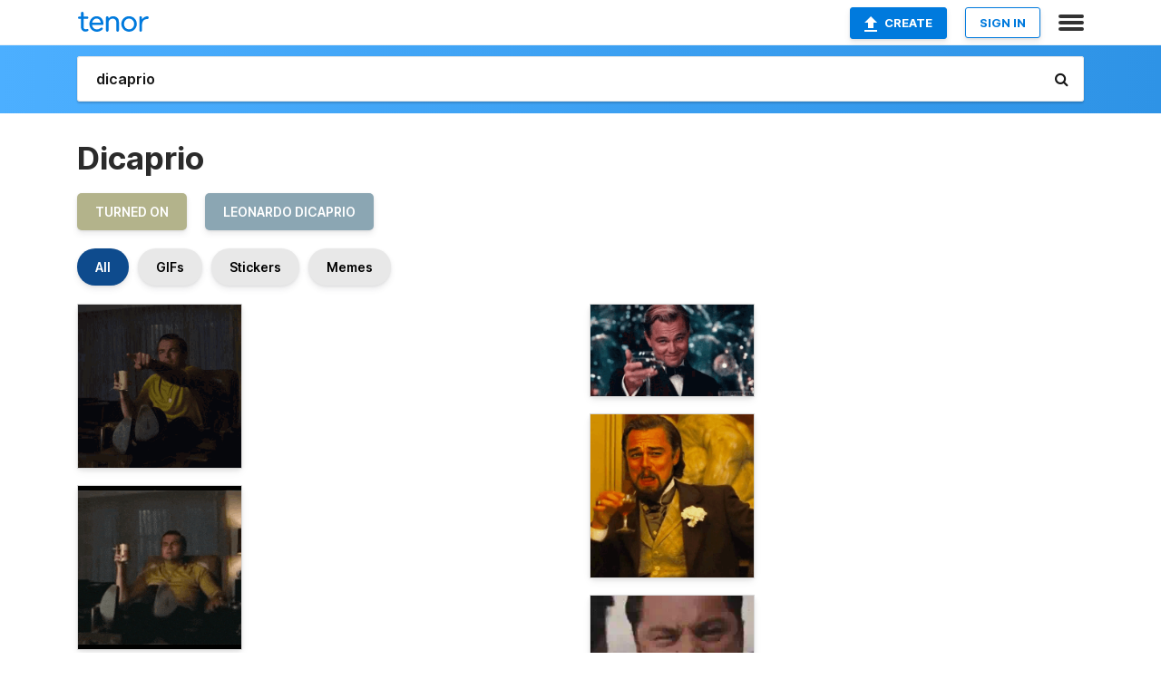

--- FILE ---
content_type: text/html; charset=utf-8
request_url: https://tenor.com/search/dicaprio-gifs
body_size: 31813
content:
<!DOCTYPE html>
<html lang="en" dir="ltr"><head><script id="data" type="text/x-cache" nonce="Y2Y3MGI2MmItMWI4My00YzhhLTg1ZGMtOTg4Y2JmY2E4ZmVj">[base64]</script><title class="dynamic">Dicaprio GIFs | Tenor</title><link class="dynamic" rel="canonical" href="https://tenor.com/search/dicaprio-gifs"><meta class="dynamic" name="keywords" content="dicaprio,gifs,search,memes"><meta class="dynamic" name="description" content="With Tenor, maker of GIF Keyboard, add popular Dicaprio animated GIFs to your conversations. Share the best GIFs now &gt;&gt;&gt;"><meta class="dynamic" name="twitter:title" content="Dicaprio GIFs | Tenor"><meta class="dynamic" name="twitter:description" content="With Tenor, maker of GIF Keyboard, add popular Dicaprio animated GIFs to your conversations. Share the best GIFs now &gt;&gt;&gt;"><meta class="dynamic" name="twitter:site" content="@gifkeyboard"><meta class="dynamic" name="twitter:app:name:iphone" content="GIF Keyboard"><meta class="dynamic" name="twitter:app:name:ipad" content="GIF Keyboard"><meta class="dynamic" name="twitter:app:name:googleplay" content="GIF Keyboard"><meta class="dynamic" name="twitter:app:id:iphone" content="917932200"><meta class="dynamic" name="twitter:app:id:ipad" content="917932200"><meta class="dynamic" name="twitter:app:id:googleplay" content="com.riffsy.FBMGIFApp"><meta class="dynamic" property="al:ios:app_name" content="GIF Keyboard"><meta class="dynamic" property="al:ios:app_store_id" content="917932200"><meta class="dynamic" property="al:android:package" content="com.riffsy.FBMGIFApp"><meta class="dynamic" property="al:android:app_name" content="GIF Keyboard"><meta class="dynamic" property="fb:app_id" content="374882289330575"><meta class="dynamic" property="og:site_name" content="Tenor"><meta class="dynamic" property="og:title" content="Dicaprio GIFs | Tenor"><meta class="dynamic" name="apple-itunes-app" content="app-id=917932200,app-argument=https://tenor.com/search/dicaprio-gifs"><meta class="dynamic" name="twitter:app:url:googleplay" content="riffsy://search/dicaprio"><meta class="dynamic" property="al:android:url" content="riffsy://search/dicaprio"><link class="dynamic" rel="alternate" href="android-app://com.riffsy.FBMGIFApp/riffsy/search/dicaprio"><meta name="twitter:image" content="https://media1.tenor.com/m/1Nc6rtScQEUAAAAC/thats-it-yes-thats-it.gif"><link rel="image_src" href="https://media1.tenor.com/m/1Nc6rtScQEUAAAAC/thats-it-yes-thats-it.gif"><meta class="dynamic" property="og:url" content="https://media1.tenor.com/m/1Nc6rtScQEUAAAAC/thats-it-yes-thats-it.gif"><meta class="dynamic" property="og:description" content="Click to view the GIF"><meta class="dynamic" property="og:type" content="website"><meta class="dynamic" property="og:image" content="https://media1.tenor.com/m/1Nc6rtScQEUAAAAC/thats-it-yes-thats-it.gif"><meta class="dynamic" property="og:image:type" content="image/gif"><meta class="dynamic" property="og:image:width" content="498"><meta class="dynamic" property="og:image:height" content="498"><meta class="dynamic" property="og:video" content="https://media.tenor.com/1Nc6rtScQEUAAAPo/thats-it-yes-thats-it.mp4"><meta class="dynamic" property="og:video:secure_url" content="https://media.tenor.com/1Nc6rtScQEUAAAPo/thats-it-yes-thats-it.mp4"><meta class="dynamic" property="og:video:type" content="video/mp4"><meta class="dynamic" property="og:video:width" content="640"><meta class="dynamic" property="og:video:height" content="640"><meta class="dynamic" property="og:video" content="https://media.tenor.com/1Nc6rtScQEUAAAPs/thats-it-yes-thats-it.webm"><meta class="dynamic" property="og:video:secure_url" content="https://media.tenor.com/1Nc6rtScQEUAAAPs/thats-it-yes-thats-it.webm"><meta class="dynamic" property="og:video:type" content="video/webm"><meta class="dynamic" property="og:video:width" content="640"><meta class="dynamic" property="og:video:height" content="640"><script class="dynamic" type="application/ld+json">{"@context":"http:\u002F\u002Fschema.org","@type":"Article","author":"corvidae","creator":"corvidae","headline":"Dicaprio GIFs | Tenor","name":"Dicaprio GIFs | Tenor","url":"https:\u002F\u002Ftenor.com\u002Fsearch\u002Fdicaprio-gifs","mainEntityOfPage":"https:\u002F\u002Ftenor.com\u002Fsearch\u002Fdicaprio-gifs","keywords":"dicaprio,gifs,search,memes","dateModified":"2020-06-22T13:41:53.814Z","datePublished":"2020-06-22T13:41:53.814Z","publisher":{"@context":"http:\u002F\u002Fschema.org","@type":"Organization","name":"Tenor","logo":{"@type":"ImageObject","url":"https:\u002F\u002Ftenor.com\u002Fassets\u002Fimg\u002Ftenor-app-icon.png"},"sameAs":["https:\u002F\u002Ftwitter.com\u002Fgifkeyboard","https:\u002F\u002Fwww.facebook.com\u002Ftenorapp\u002F","https:\u002F\u002Fwww.linkedin.com\u002Fcompany\u002Ftenorinc\u002F"]},"image":{"@context":"http:\u002F\u002Fschema.org","@type":"ImageObject","author":"corvidae","creator":"corvidae","name":"Dicaprio GIFs | Tenor","keywords":"dicaprio,gifs,search,memes","description":"With Tenor, maker of GIF Keyboard, add popular Dicaprio animated GIFs to your conversations. Share the best GIFs now \u003E\u003E\u003E","url":"https:\u002F\u002Ftenor.com\u002Fsearch\u002Fdicaprio-gifs","contentUrl":"https:\u002F\u002Fmedia1.tenor.com\u002Fm\u002F1Nc6rtScQEUAAAAC\u002Fthats-it-yes-thats-it.gif","thumbnailUrl":"https:\u002F\u002Fmedia.tenor.com\u002F1Nc6rtScQEUAAAAe\u002Fthats-it-yes-thats-it.png","width":498,"height":498,"dateCreated":"2020-06-22T13:41:53.814Z","uploadDate":"2020-06-22T13:41:53.814Z","representativeOfPage":true},"video":{"@context":"http:\u002F\u002Fschema.org","@type":"VideoObject","author":"corvidae","creator":"corvidae","name":"Dicaprio GIFs | Tenor","keywords":"dicaprio,gifs,search,memes","description":"With Tenor, maker of GIF Keyboard, add popular Dicaprio animated GIFs to your conversations. Share the best GIFs now \u003E\u003E\u003E","url":"https:\u002F\u002Ftenor.com\u002Fsearch\u002Fdicaprio-gifs","contentUrl":"https:\u002F\u002Fmedia.tenor.com\u002F1Nc6rtScQEUAAAPo\u002Fthats-it-yes-thats-it.mp4","thumbnailUrl":"https:\u002F\u002Fmedia.tenor.com\u002F1Nc6rtScQEUAAAAe\u002Fthats-it-yes-thats-it.png","width":640,"height":640,"dateCreated":"2020-06-22T13:41:53.814Z","uploadDate":"2020-06-22T13:41:53.814Z","duration":"PT0M2S"}}</script><link rel="preconnect" href="https://www.googletagmanager.com"><link rel="preconnect" href="https://www.google-analytics.com"><link rel="dns-prefetch" href="//media.tenor.com"><link rel="preconnect" href="https://media.tenor.com"><link rel="stylesheet" type="text/css" href="/assets/dist/main.min.css?release=r260116-1-master-85a2"><meta charset="UTF-8"><meta name="viewport" content="width=device-width, initial-scale=1"><link rel="manifest" href="/assets/manifest.json"><link rel="shortcut icon" type="image/png" href="/assets/img/favicon/favicon-16x16.png"><link rel="apple-touch-icon" sizes="57x57" href="/assets/img/favicon/apple-touch-icon-57x57.png"><link rel="apple-touch-icon" sizes="60x60" href="/assets/img/favicon/apple-touch-icon-60x60.png"><link rel="apple-touch-icon" sizes="72x72" href="/assets/img/favicon/apple-touch-icon-72x72.png"><link rel="icon" type="image/png" href="/assets/img/favicon/favicon-16x16.png" sizes="16x16"><link rel="icon" type="image/png" href="/assets/img/favicon/favicon-32x32.png" sizes="32x32"><link rel="search" type="application/opensearchdescription+xml" href="/opensearch.xml" title="Tenor"><link rel="alternate" hreflang="x-default" href="https://tenor.com/search/dicaprio-gifs"><link rel="alternate" hreflang="af" href="https://tenor.com/af/search/dicaprio-gifs"><link rel="alternate" hreflang="am" href="https://tenor.com/am/search/dicaprio-gifs"><link rel="alternate" hreflang="az" href="https://tenor.com/az/search/dicaprio-gifs"><link rel="alternate" hreflang="be" href="https://tenor.com/be/search/dicaprio-gifs"><link rel="alternate" hreflang="bg" href="https://tenor.com/bg/search/dicaprio-gifs"><link rel="alternate" hreflang="bn" href="https://tenor.com/bn/search/dicaprio-gifs"><link rel="alternate" hreflang="bs" href="https://tenor.com/bs/search/dicaprio-gifs"><link rel="alternate" hreflang="ca" href="https://tenor.com/ca/search/dicaprio-gifs"><link rel="alternate" hreflang="cs" href="https://tenor.com/cs/search/dicaprio-gifs"><link rel="alternate" hreflang="da" href="https://tenor.com/da/search/dicaprio-gifs"><link rel="alternate" hreflang="de" href="https://tenor.com/de/search/dicaprio-gifs"><link rel="alternate" hreflang="de-AT" href="https://tenor.com/de-AT/search/dicaprio-gifs"><link rel="alternate" hreflang="de-CH" href="https://tenor.com/de-CH/search/dicaprio-gifs"><link rel="alternate" hreflang="el" href="https://tenor.com/el/search/dicaprio-gifs"><link rel="alternate" hreflang="en-AU" href="https://tenor.com/en-AU/search/dicaprio-gifs"><link rel="alternate" hreflang="en-CA" href="https://tenor.com/en-CA/search/dicaprio-gifs"><link rel="alternate" hreflang="en-GB" href="https://tenor.com/en-GB/search/dicaprio-gifs"><link rel="alternate" hreflang="en-IE" href="https://tenor.com/en-IE/search/dicaprio-gifs"><link rel="alternate" hreflang="en-IN" href="https://tenor.com/en-IN/search/dicaprio-gifs"><link rel="alternate" hreflang="en-NZ" href="https://tenor.com/en-NZ/search/dicaprio-gifs"><link rel="alternate" hreflang="en-SG" href="https://tenor.com/en-SG/search/dicaprio-gifs"><link rel="alternate" hreflang="en-ZA" href="https://tenor.com/en-ZA/search/dicaprio-gifs"><link rel="alternate" hreflang="es" href="https://tenor.com/es/search/dicaprio-gifs"><link rel="alternate" hreflang="es-419" href="https://tenor.com/es-419/search/dicaprio-gifs"><link rel="alternate" hreflang="es-AR" href="https://tenor.com/es-AR/search/dicaprio-gifs"><link rel="alternate" hreflang="es-BO" href="https://tenor.com/es-BO/search/dicaprio-gifs"><link rel="alternate" hreflang="es-CL" href="https://tenor.com/es-CL/search/dicaprio-gifs"><link rel="alternate" hreflang="es-CO" href="https://tenor.com/es-CO/search/dicaprio-gifs"><link rel="alternate" hreflang="es-CR" href="https://tenor.com/es-CR/search/dicaprio-gifs"><link rel="alternate" hreflang="es-DO" href="https://tenor.com/es-DO/search/dicaprio-gifs"><link rel="alternate" hreflang="es-EC" href="https://tenor.com/es-EC/search/dicaprio-gifs"><link rel="alternate" hreflang="es-GT" href="https://tenor.com/es-GT/search/dicaprio-gifs"><link rel="alternate" hreflang="es-HN" href="https://tenor.com/es-HN/search/dicaprio-gifs"><link rel="alternate" hreflang="es-MX" href="https://tenor.com/es-MX/search/dicaprio-gifs"><link rel="alternate" hreflang="es-NI" href="https://tenor.com/es-NI/search/dicaprio-gifs"><link rel="alternate" hreflang="es-PA" href="https://tenor.com/es-PA/search/dicaprio-gifs"><link rel="alternate" hreflang="es-PE" href="https://tenor.com/es-PE/search/dicaprio-gifs"><link rel="alternate" hreflang="es-PR" href="https://tenor.com/es-PR/search/dicaprio-gifs"><link rel="alternate" hreflang="es-PY" href="https://tenor.com/es-PY/search/dicaprio-gifs"><link rel="alternate" hreflang="es-SV" href="https://tenor.com/es-SV/search/dicaprio-gifs"><link rel="alternate" hreflang="es-US" href="https://tenor.com/es-US/search/dicaprio-gifs"><link rel="alternate" hreflang="es-UY" href="https://tenor.com/es-UY/search/dicaprio-gifs"><link rel="alternate" hreflang="es-VE" href="https://tenor.com/es-VE/search/dicaprio-gifs"><link rel="alternate" hreflang="et" href="https://tenor.com/et/search/dicaprio-gifs"><link rel="alternate" hreflang="eu" href="https://tenor.com/eu/search/dicaprio-gifs"><link rel="alternate" hreflang="fi" href="https://tenor.com/fi/search/dicaprio-gifs"><link rel="alternate" hreflang="fil" href="https://tenor.com/fil/search/dicaprio-gifs"><link rel="alternate" hreflang="fr" href="https://tenor.com/fr/search/dicaprio-gifs"><link rel="alternate" hreflang="fr-CA" href="https://tenor.com/fr-CA/search/dicaprio-gifs"><link rel="alternate" hreflang="fr-CH" href="https://tenor.com/fr-CH/search/dicaprio-gifs"><link rel="alternate" hreflang="gl" href="https://tenor.com/gl/search/dicaprio-gifs"><link rel="alternate" hreflang="gu" href="https://tenor.com/gu/search/dicaprio-gifs"><link rel="alternate" hreflang="hi" href="https://tenor.com/hi/search/dicaprio-gifs"><link rel="alternate" hreflang="hr" href="https://tenor.com/hr/search/dicaprio-gifs"><link rel="alternate" hreflang="hu" href="https://tenor.com/hu/search/dicaprio-gifs"><link rel="alternate" hreflang="hy" href="https://tenor.com/hy/search/dicaprio-gifs"><link rel="alternate" hreflang="id" href="https://tenor.com/id/search/dicaprio-gifs"><link rel="alternate" hreflang="is" href="https://tenor.com/is/search/dicaprio-gifs"><link rel="alternate" hreflang="it" href="https://tenor.com/it/search/dicaprio-gifs"><link rel="alternate" hreflang="ja" href="https://tenor.com/ja/search/dicaprio-gifs"><link rel="alternate" hreflang="ka" href="https://tenor.com/ka/search/dicaprio-gifs"><link rel="alternate" hreflang="kk" href="https://tenor.com/kk/search/dicaprio-gifs"><link rel="alternate" hreflang="km" href="https://tenor.com/km/search/dicaprio-gifs"><link rel="alternate" hreflang="kn" href="https://tenor.com/kn/search/dicaprio-gifs"><link rel="alternate" hreflang="ko" href="https://tenor.com/ko/search/dicaprio-gifs"><link rel="alternate" hreflang="ky" href="https://tenor.com/ky/search/dicaprio-gifs"><link rel="alternate" hreflang="lo" href="https://tenor.com/lo/search/dicaprio-gifs"><link rel="alternate" hreflang="lt" href="https://tenor.com/lt/search/dicaprio-gifs"><link rel="alternate" hreflang="lv" href="https://tenor.com/lv/search/dicaprio-gifs"><link rel="alternate" hreflang="mk" href="https://tenor.com/mk/search/dicaprio-gifs"><link rel="alternate" hreflang="ml" href="https://tenor.com/ml/search/dicaprio-gifs"><link rel="alternate" hreflang="mn" href="https://tenor.com/mn/search/dicaprio-gifs"><link rel="alternate" hreflang="mo" href="https://tenor.com/mo/search/dicaprio-gifs"><link rel="alternate" hreflang="mr" href="https://tenor.com/mr/search/dicaprio-gifs"><link rel="alternate" hreflang="ms" href="https://tenor.com/ms/search/dicaprio-gifs"><link rel="alternate" hreflang="my" href="https://tenor.com/my/search/dicaprio-gifs"><link rel="alternate" hreflang="ne" href="https://tenor.com/ne/search/dicaprio-gifs"><link rel="alternate" hreflang="nl" href="https://tenor.com/nl/search/dicaprio-gifs"><link rel="alternate" hreflang="no" href="https://tenor.com/no/search/dicaprio-gifs"><link rel="alternate" hreflang="pa" href="https://tenor.com/pa/search/dicaprio-gifs"><link rel="alternate" hreflang="pl" href="https://tenor.com/pl/search/dicaprio-gifs"><link rel="alternate" hreflang="pt" href="https://tenor.com/pt/search/dicaprio-gifs"><link rel="alternate" hreflang="pt-BR" href="https://tenor.com/pt-BR/search/dicaprio-gifs"><link rel="alternate" hreflang="pt-PT" href="https://tenor.com/pt-PT/search/dicaprio-gifs"><link rel="alternate" hreflang="ro" href="https://tenor.com/ro/search/dicaprio-gifs"><link rel="alternate" hreflang="ru" href="https://tenor.com/ru/search/dicaprio-gifs"><link rel="alternate" hreflang="si" href="https://tenor.com/si/search/dicaprio-gifs"><link rel="alternate" hreflang="sk" href="https://tenor.com/sk/search/dicaprio-gifs"><link rel="alternate" hreflang="sl" href="https://tenor.com/sl/search/dicaprio-gifs"><link rel="alternate" hreflang="sq" href="https://tenor.com/sq/search/dicaprio-gifs"><link rel="alternate" hreflang="sr" href="https://tenor.com/sr/search/dicaprio-gifs"><link rel="alternate" hreflang="sr-Latn" href="https://tenor.com/sr-Latn/search/dicaprio-gifs"><link rel="alternate" hreflang="sv" href="https://tenor.com/sv/search/dicaprio-gifs"><link rel="alternate" hreflang="sw" href="https://tenor.com/sw/search/dicaprio-gifs"><link rel="alternate" hreflang="ta" href="https://tenor.com/ta/search/dicaprio-gifs"><link rel="alternate" hreflang="te" href="https://tenor.com/te/search/dicaprio-gifs"><link rel="alternate" hreflang="th" href="https://tenor.com/th/search/dicaprio-gifs"><link rel="alternate" hreflang="tl" href="https://tenor.com/tl/search/dicaprio-gifs"><link rel="alternate" hreflang="tr" href="https://tenor.com/tr/search/dicaprio-gifs"><link rel="alternate" hreflang="uk" href="https://tenor.com/uk/search/dicaprio-gifs"><link rel="alternate" hreflang="uz" href="https://tenor.com/uz/search/dicaprio-gifs"><link rel="alternate" hreflang="vi" href="https://tenor.com/vi/search/dicaprio-gifs"><link rel="alternate" hreflang="zh-CN" href="https://tenor.com/zh-CN/search/dicaprio-gifs"><link rel="alternate" hreflang="zh-HK" href="https://tenor.com/zh-HK/search/dicaprio-gifs"><link rel="alternate" hreflang="zh-TW" href="https://tenor.com/zh-TW/search/dicaprio-gifs"><link rel="alternate" hreflang="zu" href="https://tenor.com/zu/search/dicaprio-gifs"></head><body><script async type="text/javascript" src="/assets/dist/main.min.js?release=r260116-1-master-85a2" fetchpriority="high"></script><div id="root"><div class="BaseApp"><div class="Banner TOSBanner hidden"><div class="container"><span class="iconfont-remove" aria-hidden="true"></span>We&#039;ve updated our <span class="linkElements"><a href="/legal-terms" rel="noopener">Terms of Service</a> and <a href="https://policies.google.com/privacy?hl=en" rel="noopener">Privacy Policy</a></span>. By continuing you agree to Tenor&#039;s <span class="linkElements"><a href="/legal-terms" rel="noopener">Terms of Service</a> and <a href="https://policies.google.com/privacy?hl=en" rel="noopener">Privacy Policy</a></span>.</div></div><div class="Banner LanguageBanner hidden"><div class="container"><span class="iconfont-remove" aria-hidden="true"></span><div>Tenor.com has been translated based on your browser&#039;s language setting. If you want to change the language, click <span class="linkElements"><button>here</button></span>.</div></div></div><nav class="NavBar"><div class="container"><span itemscope itemtype="http://schema.org/Organization"><a class="navbar-brand" itemProp="url" href="/"><img src="/assets/img/tenor-logo.svg" width="80" height="22" alt="Tenor logo" itemprop="logo"></a></span><div class="nav-buttons"><div class="account-buttons"><a class="button upload-button" href="/gif-maker?utm_source=nav-bar&amp;utm_medium=internal&amp;utm_campaign=gif-maker-entrypoints"><img src="/assets/icons/upload-icon.svg" width="14" height="17" alt="Upload icon">Create</a><button class="white-button">SIGN IN</button></div><span class=" ToggleMenu"><span class="menu-button navicon-button x ToggleMenu-button"><div class="navicon"></div></span><div class="animated NavMenu"><div class="section"><div class="header">Products</div><ul><li><a href="https://apps.apple.com/app/apple-store/id917932200?pt=39040802&amp;ct=NavGifKeyboard&amp;mt=8" rel="noopener">GIF Keyboard</a></li><li><a href="https://play.google.com/store/apps/details?id=com.riffsy.FBMGIFApp" rel="noopener">Android</a></li><li><a href="/contentpartners">Content Partners</a></li></ul></div><div class="section"><div class="header">Explore</div><ul><li><button>Language</button></li><li><a href="/reactions">Reaction GIFs</a></li><li><a href="/explore">Explore GIFs</a></li></ul></div><div class="section"><div class="header">Company</div><ul><li><a href="/press">Press</a></li><li><a href="https://blog.tenor.com/" rel="noopener">Blog</a></li><li><a href="https://support.google.com/tenor" rel="noopener">FAQ</a></li><li><a href="/legal-terms">Terms and Privacy</a></li><li><a href="/assets/dist/licenses.txt" rel="noopener">Website Licenses</a></li><li><a href="https://support.google.com/tenor/gethelp?hl=en" rel="noopener">Contact Us</a></li></ul></div><div class="section"><div class="header">API</div><ul><li><a href="/gifapi" rel="noopener">Tenor GIF API</a></li><li><a href="https://developers.google.com/tenor/guides/endpoints" rel="noopener">GIF API Documentation</a></li></ul></div></div></span></div></div></nav><div class="TopBarComponent TopSearchBar"><div class="TopBar"><div class="container"><a class="navbar-brand" itemProp="url" href="/"><img src="/assets/img/tenor-logo-white.svg" width="80" height="22" alt="Tenor logo" itemprop="logo"></a><div class="search-bar-wrapper"><form class="SearchBar"><input name="q" value="dicaprio" placeholder="Search for GIFs and Stickers" autocomplete="off"><span class="iconfont-search" aria-hidden="true"></span></form></div></div></div></div><div class="SearchPage container page"><!--!--><div class="gallery-container" itemscope itemtype="http://schema.org/ImageGallery"><meta itemprop="url" content="https://tenor.com/search/dicaprio-gifs"><meta itemprop="mainEntityOfPage" content="https://tenor.com/search/dicaprio-gifs"><meta itemprop="keywords" content="dicaprio,gifs,search,memes"><meta itemprop="headline" content="Dicaprio GIFs | Tenor"><meta itemprop="name" content="Dicaprio GIFs | Tenor"><h1>Dicaprio</h1><div class="search"><ul class="TagList"><li><a href="/search/turned-on-gifs"><div class="RelatedTag" style="background-color:#B3B38B;">turned on</div></a></li><li><a href="/search/leonardo-dicaprio-gifs"><div class="RelatedTag" style="background-color:#8BA6B3;">leonardo dicaprio</div></a></li></ul><div class="UniversalSearchFormatToggle"><a class="UniversalSearchFormatToggleButton selected" href="/search/dicaprio-gifs">All</a><a class="UniversalSearchFormatToggleButton" href="/search/dicaprio-gifs?format=gifs">GIFs</a><a class="UniversalSearchFormatToggleButton" href="/search/dicaprio-gifs?format=stickers">Stickers</a><a class="UniversalSearchFormatToggleButton" href="/search/dicaprio-gifs?format=memes">Memes</a></div><div class="UniversalGifList" style="height:5045.636363636363px;"><div class="column"><figure class="UniversalGifListItem clickable" data-index="0" data-width="220" data-height="220" style="top:0px;"><a href="/view/thats-it-yes-thats-it-that-right-there-omg-that-thats-what-i-mean-gif-17579879"><div class="Gif"><picture><source type="video/mp4" srcset="https://media.tenor.com/1Nc6rtScQEUAAAP1/thats-it-yes-thats-it.mp4 320w"><source media="(max-width:840px)" type="image/webp" srcset="https://media.tenor.com/1Nc6rtScQEUAAAA1/thats-it-yes-thats-it.webp 200w"><img src="https://media.tenor.com/1Nc6rtScQEUAAAAM/thats-it-yes-thats-it.gif" width="180" height="180" alt="a man in a yellow shirt is sitting in a chair holding a cup and pointing" loading="lazy"></picture></div><div class="overlay"></div></a><div class="actions"><span class="GifFavButton FavButton" aria-hidden="true"></span></div><figcaption class="tags"><ul><li><a href="/search/thats-it-gifs">#Thats-It</a></li><li><a href="/search/yes-thats-it-gifs">#Yes-Thats-It</a></li></ul></figcaption><!--!--></figure><figure class="UniversalGifListItem clickable" data-index="3" data-width="220" data-height="220" style="top:200px;"><a href="/view/quello-esatto-esattamente-proprio-proprio-quello-gif-3388980892143161083"><div class="Gif"><picture><source type="video/mp4" srcset="https://media.tenor.com/LwgUKnLHjvsAAAP1/quello-esatto.mp4 224w"><source media="(max-width:840px)" type="image/webp" srcset="https://media.tenor.com/LwgUKnLHjvsAAAA1/quello-esatto.webp 200w"><img src="https://media.tenor.com/LwgUKnLHjvsAAAAM/quello-esatto.gif" width="180" height="180" alt="a man is sitting in a chair holding a bottle of beer and a cup of coffee ." loading="lazy"></picture></div><div class="overlay"></div></a><div class="actions"><span class="GifFavButton FavButton" aria-hidden="true"></span></div><figcaption class="tags"><ul><li><a href="/search/quello-gifs">#quello</a></li><li><a href="/search/esatto-gifs">#esatto</a></li><li><a href="/search/esattamente-gifs">#esattamente</a></li><li><a href="/search/proprio-gifs">#proprio</a></li></ul></figcaption><!--!--></figure><figure class="UniversalGifListItem clickable" data-index="5" data-width="220" data-height="119" style="top:400px;"><a href="/view/leo-dicaprio-wolf-of-wallstreet-oh-my-god-clutching-gif-7970377"><div class="Gif"><picture><source type="video/mp4" srcset="https://media.tenor.com/DhEQMPO1IzsAAAP1/leo-dicaprio-wolf-of-wallstreet.mp4 320w"><source media="(max-width:840px)" type="image/webp" srcset="https://media.tenor.com/DhEQMPO1IzsAAAA1/leo-dicaprio-wolf-of-wallstreet.webp 200w"><img src="https://media.tenor.com/DhEQMPO1IzsAAAAM/leo-dicaprio-wolf-of-wallstreet.gif" width="180" height="97.36363636363637" alt="a man in a suit and tie is sitting on a couch with his hand on his knee ." loading="lazy"></picture></div><div class="overlay"></div></a><div class="actions"><span class="GifFavButton FavButton" aria-hidden="true"></span></div><figcaption class="tags"><ul><li><a href="/search/leo-dicaprio-gifs">#Leo-Dicaprio</a></li><li><a href="/search/wolf-of-wallstreet-gifs">#Wolf-Of-Wallstreet</a></li></ul></figcaption><!--!--></figure><figure class="UniversalGifListItem clickable" data-index="7" data-width="220" data-height="197" style="top:517.3636363636364px;"><a href="/view/wolf-of-wall-street-jordan-leonardo-dicaprio-gif-5703730512449432780"><div class="Gif"><picture><source type="video/mp4" srcset="https://media.tenor.com/Tye4rnEa7MwAAAP1/wolf-of-wall-street-jordan.mp4 220w"><source media="(max-width:840px)" type="image/webp" srcset="https://media.tenor.com/Tye4rnEa7MwAAAA1/wolf-of-wall-street-jordan.webp 200w"><img src="https://media.tenor.com/Tye4rnEa7MwAAAAM/wolf-of-wall-street-jordan.gif" width="180" height="161.1818181818182" alt="a man in a tuxedo with a flower in his lapel stands in a crowd" loading="lazy"></picture></div><div class="overlay"></div></a><div class="actions"><span class="GifFavButton FavButton" aria-hidden="true"></span></div><figcaption class="tags"><ul><li><a href="/search/wolf-of-wall-street-gifs">#wolf-of-wall-street</a></li><li><a href="/search/jordan-gifs">#jordan</a></li></ul></figcaption><!--!--></figure><figure class="UniversalGifListItem clickable" data-index="9" data-width="220" data-height="294" style="top:698.5454545454545px;"><a href="/view/jd-vance-gif-2380458727151815273"><div class="Meme"><picture><source type="video/mp4" srcset="https://media.tenor.com/IQkWmaJcymkAAAP1/jd-vance.mp4 242w"><source media="(max-width:840px)" type="image/webp" srcset="https://media.tenor.com/IQkWmaJcymkAAAA1/jd-vance.webp 152w"><img src="https://media.tenor.com/IQkWmaJcymkAAAAM/jd-vance.gif" width="180" height="240.54545454545456" alt="a man in a yellow shirt is sitting in a chair and pointing" loading="lazy"></picture></div><div class="overlay"></div></a><figcaption class="tags"><ul><li><a href="/search/jd-vance-gifs">#jd-vance</a></li></ul></figcaption><!--!--></figure><figure class="UniversalGifListItem clickable" data-index="11" data-width="220" data-height="238" style="top:959.090909090909px;"><a href="/view/clapping-gif-11963064863316721389"><div class="Gif"><picture><source type="video/mp4" srcset="https://media.tenor.com/pgVYHDLzPu0AAAP1/clapping.mp4 220w"><source media="(max-width:840px)" type="image/webp" srcset="https://media.tenor.com/pgVYHDLzPu0AAAA1/clapping.webp 186w"><img src="https://media.tenor.com/pgVYHDLzPu0AAAAM/clapping.gif" width="180" height="194.72727272727275" alt="a man in a suit and tie is applauding ." loading="lazy"></picture></div><div class="overlay"></div></a><div class="actions"><span class="GifFavButton FavButton" aria-hidden="true"></span></div><figcaption class="tags"><ul><li><a href="/search/clapping-gifs">#clapping</a></li></ul></figcaption><!--!--></figure><figure class="UniversalGifListItem clickable" data-index="14" data-width="220" data-height="220" style="top:1173.8181818181818px;"><a href="/view/hophophop-hey-look-lokk-at-that-gif-12459535534927458868"><div class="Gif"><picture><source type="video/mp4" srcset="https://media.tenor.com/rOkpjjm1MjQAAAP1/hophophop-hey.mp4 320w"><source media="(max-width:840px)" type="image/webp" srcset="https://media.tenor.com/rOkpjjm1MjQAAAA1/hophophop-hey.webp 200w"><img src="https://media.tenor.com/rOkpjjm1MjQAAAAM/hophophop-hey.gif" width="180" height="180" alt="a man in a yellow shirt is pointing at something" loading="lazy"></picture></div><div class="overlay"></div></a><div class="actions"><span class="GifFavButton FavButton" aria-hidden="true"></span></div><figcaption class="tags"><ul><li><a href="/search/hophophop-gifs">#hophophop</a></li><li><a href="/search/hey-gifs">#hey</a></li><li><a href="/search/look-gifs">#look</a></li><li><a href="/search/lokk-at-that-gifs">#lokk-at-that</a></li></ul></figcaption><!--!--></figure><figure class="UniversalGifListItem clickable" data-index="16" data-width="516" data-height="715" style="top:1373.8181818181818px;"><a href="/gif-maker?utm_source=search-page&amp;utm_medium=internal&amp;utm_campaign=gif-maker-entrypoints"><div class="Gif Card" style="font-size:12.47093023255814px;height:249.4186046511628px;"><div class="header"><p>Click here</p><p>to upload to Tenor</p></div><picture><source type="video/mp4" srcset="/assets/img/gif-maker-entrypoints/search-entrypoint-optimized.mp4 516w"><source type="image/webp" srcset="/assets/img/gif-maker-entrypoints/search-entrypoint-optimized.webp 516w"><img src="/assets/img/gif-maker-entrypoints/search-entrypoint-optimized.gif" width="180" height="146.51162790697674" loading="lazy"></picture><div class="footer"><p>Upload your own GIFs</p></div></div><div class="overlay"></div></a><figcaption class="tags"><ul></ul></figcaption><!--!--></figure><figure class="UniversalGifListItem clickable" data-index="18" data-width="220" data-height="220" style="top:1643.2367864693447px;"><a href="/view/thank-you-thank-you-sir-aww-thanks-gif-14946575110116668366"><div class="Gif"><picture><source type="video/mp4" srcset="https://media.tenor.com/z2zm308y884AAAP1/thank-you-thank-you-sir.mp4 320w"><source media="(max-width:840px)" type="image/webp" srcset="https://media.tenor.com/z2zm308y884AAAA1/thank-you-thank-you-sir.webp 200w"><img src="https://media.tenor.com/z2zm308y884AAAAM/thank-you-thank-you-sir.gif" width="180" height="180" alt="leonardo dicaprio is wearing a tuxedo and bow tie and smiling while saying congrats ." loading="lazy"></picture></div><div class="overlay"></div></a><div class="actions"><span class="GifFavButton FavButton" aria-hidden="true"></span></div><figcaption class="tags"><ul><li><a href="/search/thank-you-gifs">#thank-you</a></li><li><a href="/search/thank-you-sir-gifs">#thank-you-sir</a></li></ul></figcaption><!--!--></figure><figure class="UniversalGifListItem clickable" data-index="20" data-width="220" data-height="225" style="top:1843.2367864693447px;"><a href="/view/2nd-week-of-college-gif-9335309242320211721"><div class="Meme"><picture><source type="video/mp4" srcset="https://media.tenor.com/gY2uS5jqzwkAAAP1/2nd-week-of-college.mp4 314w"><source media="(max-width:840px)" type="image/webp" srcset="https://media.tenor.com/gY2uS5jqzwkAAAA1/2nd-week-of-college.webp 196w"><img src="https://media.tenor.com/gY2uS5jqzwkAAAAM/2nd-week-of-college.gif" width="180" height="184.0909090909091" alt="a man in a suit and tie is holding a glass of wine" loading="lazy"></picture></div><div class="overlay"></div></a><figcaption class="tags"><ul><li><a href="/search/2nd-week-of-college-gifs">#2nd-week-of-college</a></li></ul></figcaption><!--!--></figure><figure class="UniversalGifListItem clickable" data-index="22" data-width="220" data-height="220" style="top:2047.3276955602537px;"><a href="/view/its-unbelievable-dr-randall-mindy-leonardo-dicaprio-dont-look-up-its-hard-to-believe-gif-3351538818952721438"><div class="Sticker"><img src="https://media.tenor.com/LoMOzHKb9B4AAAAm/its-unbelievable-dr-randall-mindy.webp" width="180" height="180" alt="Its Unbelievable Dr Randall Mindy Sticker" loading="lazy"></div><div class="overlay"></div></a><figcaption class="tags"><ul><li><a href="/search/its-unbelievable-gifs">#its-unbelievable</a></li></ul></figcaption><!--!--></figure><figure class="UniversalGifListItem clickable" data-index="23" data-width="220" data-height="220" style="top:2247.3276955602537px;"><a href="/view/forabozo-mimimi-lulaja-gif-263559097012399605"><div class="Meme"><picture><source type="video/mp4" srcset="https://media.tenor.com/A6hZmjK_LfUAAAP1/forabozo-mimimi.mp4 320w"><source media="(max-width:840px)" type="image/webp" srcset="https://media.tenor.com/A6hZmjK_LfUAAAA1/forabozo-mimimi.webp 200w"><img src="https://media.tenor.com/A6hZmjK_LfUAAAAM/forabozo-mimimi.gif" width="180" height="180" alt="a man in a tuxedo is holding a glass of wine and says i stuck" loading="lazy"></picture></div><div class="overlay"></div></a><figcaption class="tags"><ul><li><a href="/search/forabozo-gifs">#forabozo</a></li><li><a href="/search/mimimi-gifs">#mimimi</a></li><li><a href="/search/lulaja-gifs">#lulaja</a></li></ul></figcaption><!--!--></figure><figure class="UniversalGifListItem clickable" data-index="25" data-width="220" data-height="220" style="top:2447.3276955602537px;"><a href="/view/rizz-rizzler-rizz-face-cute-girl-flirty-girl-gif-10895413148328975489"><div class="Gif"><picture><source type="video/mp4" srcset="https://media.tenor.com/lzRIiDNE3IEAAAP1/rizz-rizzler.mp4 320w"><source media="(max-width:840px)" type="image/webp" srcset="https://media.tenor.com/lzRIiDNE3IEAAAA1/rizz-rizzler.webp 200w"><img src="https://media.tenor.com/lzRIiDNE3IEAAAAM/rizz-rizzler.gif" width="180" height="180" alt="a man in a tuxedo and bow tie is smiling with gifmemes.io in the corner" loading="lazy"></picture></div><div class="overlay"></div></a><div class="actions"><span class="GifFavButton FavButton" aria-hidden="true"></span></div><figcaption class="tags"><ul><li><a href="/search/rizz-gifs">#rizz</a></li><li><a href="/search/rizzler-gifs">#rizzler</a></li><li><a href="/search/rizz-face-gifs">#rizz-face</a></li><li><a href="/search/cute-girl-gifs">#cute-girl</a></li></ul></figcaption><!--!--></figure><figure class="UniversalGifListItem clickable" data-index="27" data-width="220" data-height="240" style="top:2647.3276955602537px;"><a href="/view/maybe-dicaprio-leonardo-django-right-gif-9798918523648918831"><div class="Gif"><picture><source type="video/mp4" srcset="https://media.tenor.com/h_zAevkWxS8AAAP1/maybe-dicaprio.mp4 294w"><source media="(max-width:840px)" type="image/webp" srcset="https://media.tenor.com/h_zAevkWxS8AAAA1/maybe-dicaprio.webp 184w"><img src="https://media.tenor.com/h_zAevkWxS8AAAAM/maybe-dicaprio.gif" width="180" height="196.36363636363637" alt="a man in a suit and tie is holding a glass and says maybe" loading="lazy"></picture></div><div class="overlay"></div></a><div class="actions"><span class="GifFavButton FavButton" aria-hidden="true"></span></div><figcaption class="tags"><ul><li><a href="/search/maybe-gifs">#maybe</a></li><li><a href="/search/dicaprio-gifs">#dicaprio</a></li><li><a href="/search/leonardo-gifs">#leonardo</a></li><li><a href="/search/django-gifs">#django</a></li></ul></figcaption><!--!--></figure><figure class="UniversalGifListItem clickable" data-index="29" data-width="220" data-height="198" style="top:2863.69133192389px;"><a href="/view/leonardo-dicaprio-flowers-love-you-gif-12989739981207975589"><div class="Gif"><picture><source type="video/mp4" srcset="https://media.tenor.com/tETTsLiXNqUAAAP1/leonardo-dicaprio-flowers.mp4 320w"><source media="(max-width:840px)" type="image/webp" srcset="https://media.tenor.com/tETTsLiXNqUAAAA1/leonardo-dicaprio-flowers.webp 200w"><img src="https://media.tenor.com/tETTsLiXNqUAAAAM/leonardo-dicaprio-flowers.gif" width="180" height="162" alt="a young man in a suit and white shirt is smiling for the camera .." loading="lazy"></picture></div><div class="overlay"></div></a><div class="actions"><span class="GifFavButton FavButton" aria-hidden="true"></span></div><figcaption class="tags"><ul><li><a href="/search/leonardo-dicaprio-gifs">#leonardo-dicaprio</a></li><li><a href="/search/flowers-gifs">#flowers</a></li></ul></figcaption><!--!--></figure><figure class="UniversalGifListItem clickable" data-index="31" data-width="220" data-height="134" style="top:3045.69133192389px;"><a href="/view/leonardo-gif-12146157090333752090"><div class="Gif"><picture><source type="video/mp4" srcset="https://media.tenor.com/qI_RhUNvexoAAAP1/leonardo.mp4 320w"><source media="(max-width:840px)" type="image/webp" srcset="https://media.tenor.com/qI_RhUNvexoAAAA1/leonardo.webp 200w"><img src="https://media.tenor.com/qI_RhUNvexoAAAAM/leonardo.gif" width="180" height="109.63636363636364" alt="a man in a tuxedo is walking through a crowd of people" loading="lazy"></picture></div><div class="overlay"></div></a><div class="actions"><span class="GifFavButton FavButton" aria-hidden="true"></span></div><figcaption class="tags"><ul><li><a href="/search/leonardo-gifs">#leonardo</a></li></ul></figcaption><!--!--></figure><figure class="UniversalGifListItem clickable" data-index="33" data-width="220" data-height="180" style="top:3175.3276955602537px;"><a href="/view/شبخ-gif-3740966864757953880"><div class="Gif"><picture><source type="video/mp4" srcset="https://media.tenor.com/M-qViwJnlVgAAAP1/%D8%B4%D8%A8%D8%AE.mp4 320w"><source media="(max-width:840px)" type="image/webp" srcset="https://media.tenor.com/M-qViwJnlVgAAAA1/%D8%B4%D8%A8%D8%AE.webp 200w"><img src="https://media.tenor.com/M-qViwJnlVgAAAAM/%D8%B4%D8%A8%D8%AE.gif" width="180" height="147.27272727272728" alt="a young man with his eyes closed is blowing a bubble gum ." loading="lazy"></picture></div><div class="overlay"></div></a><div class="actions"><span class="GifFavButton FavButton" aria-hidden="true"></span></div><figcaption class="tags"><ul><li><a href="/search/شبخ-gifs">#شبخ</a></li></ul></figcaption><!--!--></figure><figure class="UniversalGifListItem clickable" data-index="34" data-width="220" data-height="220" style="top:3342.600422832981px;"><a href="/view/bitaxe-home-mining-bitcoin-pleb-sats-gif-2380144834657147505"><div class="Gif"><picture><source type="video/mp4" srcset="https://media.tenor.com/IQf5Hde4WnEAAAP1/bitaxe-home-mining.mp4 320w"><source media="(max-width:840px)" type="image/webp" srcset="https://media.tenor.com/IQf5Hde4WnEAAAA1/bitaxe-home-mining.webp 200w"><img src="https://media.tenor.com/IQf5Hde4WnEAAAAM/bitaxe-home-mining.gif" width="180" height="180" alt="a man in a tuxedo and bow tie smiles for the camera" loading="lazy"></picture></div><div class="overlay"></div></a><div class="actions"><span class="GifFavButton FavButton" aria-hidden="true"></span></div><figcaption class="tags"><ul><li><a href="/search/bitaxe-gifs">#bitaxe</a></li><li><a href="/search/home-mining-gifs">#home-mining</a></li><li><a href="/search/bitcoin-gifs">#bitcoin</a></li><li><a href="/search/pleb-gifs">#pleb</a></li></ul></figcaption><!--!--></figure><figure class="UniversalGifListItem clickable" data-index="36" data-width="220" data-height="220" style="top:3542.600422832981px;"><a href="/view/pavulon-toast-gif-8532635237997561146"><div class="Gif"><picture><source type="video/mp4" srcset="https://media.tenor.com/dmoCiobTRToAAAP1/pavulon-toast.mp4 320w"><source media="(max-width:840px)" type="image/webp" srcset="https://media.tenor.com/dmoCiobTRToAAAA1/pavulon-toast.webp 200w"><img src="https://media.tenor.com/dmoCiobTRToAAAAM/pavulon-toast.gif" width="180" height="180" alt="a man in a tuxedo and bow tie is smiling" loading="lazy"></picture></div><div class="overlay"></div></a><div class="actions"><span class="GifFavButton FavButton" aria-hidden="true"></span></div><figcaption class="tags"><ul><li><a href="/search/pavulon-gifs">#pavulon</a></li><li><a href="/search/toast-gifs">#toast</a></li></ul></figcaption><!--!--></figure><figure class="UniversalGifListItem clickable" data-index="39" data-width="220" data-height="220" style="top:3742.600422832981px;"><a href="/view/cheers-well-done-well-done-gif-congratulations-congrats-gif-7785041352814878940"><div class="Gif"><picture><source type="video/mp4" srcset="https://media.tenor.com/bAoF3QxB4NwAAAP1/cheers-well-done.mp4 320w"><source media="(max-width:840px)" type="image/webp" srcset="https://media.tenor.com/bAoF3QxB4NwAAAA1/cheers-well-done.webp 200w"><img src="https://media.tenor.com/bAoF3QxB4NwAAAAM/cheers-well-done.gif" width="180" height="180" alt="a man wearing a tuxedo and bow tie smiles for the camera" loading="lazy"></picture></div><div class="overlay"></div></a><div class="actions"><span class="GifFavButton FavButton" aria-hidden="true"></span></div><figcaption class="tags"><ul><li><a href="/search/cheers-gifs">#cheers</a></li><li><a href="/search/well-done-gifs">#well-done</a></li><li><a href="/search/well-done-gif-gifs">#well-done-gif</a></li></ul></figcaption><!--!--></figure><figure class="UniversalGifListItem clickable" data-index="41" data-width="220" data-height="285" style="top:3942.600422832981px;"><a href="/view/alonsocord-ywryy-vyctor-batsouls-gif-15002946297647786527"><div class="Gif"><picture><source type="video/mp4" srcset="https://media.tenor.com/0DUsKy-O6h8AAAP1/alonsocord-ywryy.mp4 248w"><source media="(max-width:840px)" type="image/webp" srcset="https://media.tenor.com/0DUsKy-O6h8AAAA1/alonsocord-ywryy.webp 156w"><img src="https://media.tenor.com/0DUsKy-O6h8AAAAM/alonsocord-ywryy.gif" width="180" height="233.1818181818182" alt="a man sitting in a chair with a cup in his hand and the words alonsocord mentioned behind him" loading="lazy"></picture></div><div class="overlay"></div></a><div class="actions"><span class="GifFavButton FavButton" aria-hidden="true"></span></div><figcaption class="tags"><ul><li><a href="/search/alonsocord-gifs">#ALONSOCORD</a></li><li><a href="/search/ywryy-gifs">#YWRYY</a></li><li><a href="/search/vyctor-gifs">#VYCTOR</a></li><li><a href="/search/batsouls-gifs">#BATSOULS</a></li></ul></figcaption><!--!--></figure><figure class="UniversalGifListItem clickable" data-index="43" data-width="220" data-height="220" style="top:4195.782241014799px;"><a href="/view/ben-jammins-yes-that-recognition-recognize-pointing-rick-gif-13706864408718025395"><div class="Sticker"><img src="https://media.tenor.com/vjiQjsIVIrMAAAAm/ben-jammins-yes-that.webp" width="180" height="180" alt="a man in a wig and sunglasses is sitting in a chair and pointing at something" loading="lazy"></div><div class="overlay"></div></a><figcaption class="tags"><ul><li><a href="/search/ben-jammins-gifs">#ben-jammins</a></li><li><a href="/search/yes-that-gifs">#yes-that</a></li><li><a href="/search/recognition-gifs">#recognition</a></li></ul></figcaption><!--!--></figure><figure class="UniversalGifListItem clickable" data-index="45" data-width="220" data-height="238" style="top:4395.782241014799px;"><a href="/view/leonardo-dicaprio-clapping-clap-applause-amazing-gif-10155824817408312814"><div class="Gif"><picture><source type="video/mp4" srcset="https://media.tenor.com/jPC83RK4Be4AAAP1/leonardo-dicaprio-clapping.mp4 298w"><source media="(max-width:840px)" type="image/webp" srcset="https://media.tenor.com/jPC83RK4Be4AAAA1/leonardo-dicaprio-clapping.webp 186w"><img src="https://media.tenor.com/jPC83RK4Be4AAAAM/leonardo-dicaprio-clapping.gif" width="180" height="194.72727272727275" alt="a man in a suit and tie is clapping his hands and says `` congrats , you know what day it is ! &#039;&#039;" loading="lazy"></picture></div><div class="overlay"></div></a><div class="actions"><span class="GifFavButton FavButton" aria-hidden="true"></span></div><figcaption class="tags"><ul><li><a href="/search/leonardo-dicaprio-gifs">#Leonardo-Dicaprio</a></li><li><a href="/search/clapping-gifs">#clapping</a></li><li><a href="/search/clap-gifs">#clap</a></li></ul></figcaption><!--!--></figure><figure class="UniversalGifListItem clickable" data-index="47" data-width="220" data-height="220" style="top:4610.509513742072px;"><a href="/view/forabozo-mimimi-lulaja-gif-13915667550907325787"><div class="Meme"><picture><source type="video/mp4" srcset="https://media.tenor.com/wR5h6MBC3VsAAAP1/forabozo-mimimi.mp4 320w"><source media="(max-width:840px)" type="image/webp" srcset="https://media.tenor.com/wR5h6MBC3VsAAAA1/forabozo-mimimi.webp 200w"><img src="https://media.tenor.com/wR5h6MBC3VsAAAAM/forabozo-mimimi.gif" width="180" height="180" alt="a man in a tuxedo holds a glass of wine" loading="lazy"></picture></div><div class="overlay"></div></a><figcaption class="tags"><ul><li><a href="/search/forabozo-gifs">#forabozo</a></li><li><a href="/search/mimimi-gifs">#mimimi</a></li><li><a href="/search/lulaja-gifs">#lulaja</a></li></ul></figcaption><!--!--></figure><figure class="UniversalGifListItem clickable" data-index="49" data-width="220" data-height="170" style="top:4810.509513742072px;"><a href="/view/killers-of-the-flower-moon-leonardo-dicaprio-martin-scorsese-lily-gladstone-robert-de-niro-gif-1244147210455746743"><div class="Gif"><picture><source type="video/mp4" srcset="https://media.tenor.com/EUQZS8-CCLcAAAP1/killers-of-the-flower-moon-leonardo-dicaprio.mp4 320w"><source media="(max-width:840px)" type="image/webp" srcset="https://media.tenor.com/EUQZS8-CCLcAAAA1/killers-of-the-flower-moon-leonardo-dicaprio.webp 200w"><img src="https://media.tenor.com/EUQZS8-CCLcAAAAM/killers-of-the-flower-moon-leonardo-dicaprio.gif" width="180" height="139.0909090909091" alt="a man with a beard is looking at something" loading="lazy"></picture></div><div class="overlay"></div></a><div class="actions"><span class="GifFavButton FavButton" aria-hidden="true"></span></div><figcaption class="tags"><ul><li><a href="/search/killers-of-the-flower-moon-gifs">#killers-of-the-flower-moon</a></li></ul></figcaption><!--!--></figure></div><div class="column"><figure class="UniversalGifListItem clickable" data-index="1" data-width="220" data-height="123" style="top:0px;"><a href="/view/leonardo-dicaprio-cheers-the-great-gatsby-coupe-glass-toast-gif-10657915"><div class="Gif"><picture><source type="video/mp4" srcset="https://media.tenor.com/mqzuK_iOjzYAAAP1/leonardo-dicaprio-cheers.mp4 288w"><source media="(max-width:840px)" type="image/webp" srcset="https://media.tenor.com/mqzuK_iOjzYAAAA1/leonardo-dicaprio-cheers.webp 200w"><img src="https://media.tenor.com/mqzuK_iOjzYAAAAM/leonardo-dicaprio-cheers.gif" width="180" height="100.63636363636364" alt="a man in a tuxedo and bow tie is smiling ." loading="lazy"></picture></div><div class="overlay"></div></a><div class="actions"><span class="GifFavButton FavButton" aria-hidden="true"></span></div><figcaption class="tags"><ul><li><a href="/search/leonardo-dicaprio-gifs">#Leonardo-Dicaprio</a></li><li><a href="/search/cheers-gifs">#cheers</a></li></ul></figcaption><!--!--></figure><figure class="UniversalGifListItem clickable" data-index="2" data-width="220" data-height="220" style="top:120.63636363636364px;"><a href="/view/abishek-personal-gif-gif-18320501"><div class="Meme"><picture><source type="video/mp4" srcset="https://media.tenor.com/4vQhV27SXjEAAAP1/abishek-personal-gif.mp4 320w"><source media="(max-width:840px)" type="image/webp" srcset="https://media.tenor.com/4vQhV27SXjEAAAA1/abishek-personal-gif.webp 200w"><img src="https://media.tenor.com/4vQhV27SXjEAAAAM/abishek-personal-gif.gif" width="180" height="180" alt="a man in a suit and tie is holding a glass of wine in his hand ." loading="lazy"></picture></div><div class="overlay"></div></a><figcaption class="tags"><ul><li><a href="/search/abishek-personal-gif-gifs">#Abishek-Personal-Gif</a></li></ul></figcaption><!--!--></figure><figure class="UniversalGifListItem clickable" data-index="4" data-width="165" data-height="130" style="top:320.6363636363636px;"><a href="/view/leonardo-dicaprio-trying-to-eat-his-mic-nosolohit-gif-15536374350396763953"><div class="Gif"><picture><source type="video/mp4" srcset="https://media.tenor.com/15xKKAzjrzEAAAP1/leonardo-dicaprio-trying-to-eat-his-mic-nosolohit.mp4 286w"><source type="image/webp" srcset="https://media.tenor.com/15xKKAzjrzEAAAA1/leonardo-dicaprio-trying-to-eat-his-mic-nosolohit.webp 200w"><img src="https://media.tenor.com/15xKKAzjrzEAAAAM/leonardo-dicaprio-trying-to-eat-his-mic-nosolohit.gif" width="180" height="141.8181818181818" alt="a man is taking a picture of himself with a phone ." loading="lazy"></picture></div><div class="overlay"></div></a><div class="actions"><span class="GifFavButton FavButton" aria-hidden="true"></span></div><figcaption class="tags"><ul></ul></figcaption><!--!--></figure><figure class="UniversalGifListItem clickable" data-index="6" data-width="220" data-height="220" style="top:482.45454545454544px;"><a href="/view/photo-comedy-funny-funny-memes-funny-jokes-gif-10255276395714235129"><div class="Meme"><picture><source type="video/mp4" srcset="https://media.tenor.com/jlIPjA_-yvkAAAP1/photo-comedy.mp4 316w"><source media="(max-width:840px)" type="image/webp" srcset="https://media.tenor.com/jlIPjA_-yvkAAAA1/photo-comedy.webp 200w"><img src="https://media.tenor.com/jlIPjA_-yvkAAAAM/photo-comedy.gif" width="180" height="180" alt="a man with a beard is drinking a glass of wine ." loading="lazy"></picture></div><div class="overlay"></div></a><figcaption class="tags"><ul><li><a href="/search/photo-gifs">#photo</a></li><li><a href="/search/comedy-gifs">#comedy</a></li><li><a href="/search/funny-gifs">#funny</a></li><li><a href="/search/funny-memes-gifs">#funny-memes</a></li></ul></figcaption><!--!--></figure><figure class="UniversalGifListItem clickable" data-index="8" data-width="165" data-height="95" style="top:682.4545454545455px;"><a href="/view/one-battle-after-another-2025-movie-film-paul-thomas-anderson-gif-3162896137507131138"><div class="Gif"><picture><source type="video/mp4" srcset="https://media.tenor.com/K-TdR4GRTwIAAAP1/one-battle-after-another-2025.mp4 320w"><source type="image/webp" srcset="https://media.tenor.com/K-TdR4GRTwIAAAA1/one-battle-after-another-2025.webp 200w"><img src="https://media.tenor.com/K-TdR4GRTwIAAAAM/one-battle-after-another-2025.gif" width="180" height="103.63636363636363" alt="a man with a beard is talking on a cellphone" loading="lazy"></picture></div><div class="overlay"></div></a><div class="actions"><span class="GifFavButton FavButton" aria-hidden="true"></span></div><figcaption class="tags"><ul><li><a href="/search/one-battle-after-another-gifs">#one-battle-after-another</a></li><li><a href="/search/2025-gifs">#2025</a></li></ul></figcaption><!--!--></figure><figure class="UniversalGifListItem clickable" data-index="10" data-width="220" data-height="174" style="top:806.0909090909091px;"><a href="/view/laughing-leonardo-dicaprio-leo-dicaprio-gif-11954702"><div class="Gif"><picture><source type="video/mp4" srcset="https://media.tenor.com/SLT0MF-wqRgAAAP1/laughing-leonardo-dicaprio.mp4 320w"><source media="(max-width:840px)" type="image/webp" srcset="https://media.tenor.com/SLT0MF-wqRgAAAA1/laughing-leonardo-dicaprio.webp 200w"><img src="https://media.tenor.com/SLT0MF-wqRgAAAAM/laughing-leonardo-dicaprio.gif" width="180" height="142.36363636363637" alt="a man wearing sunglasses and a white polo shirt is sitting in a chair and laughing ." loading="lazy"></picture></div><div class="overlay"></div></a><div class="actions"><span class="GifFavButton FavButton" aria-hidden="true"></span></div><figcaption class="tags"><ul><li><a href="/search/laughing-gifs">#laughing</a></li><li><a href="/search/leonardo-dicaprio-gifs">#Leonardo-Dicaprio</a></li></ul></figcaption><!--!--></figure><figure class="UniversalGifListItem clickable" data-index="12" data-width="220" data-height="220" style="top:968.4545454545455px;"><a href="/view/gif-gif-5270356616684983464"><div class="Gif"><picture><source type="video/mp4" srcset="https://media.tenor.com/SSQRa1kjVKgAAAP1/gif.mp4 320w"><source media="(max-width:840px)" type="image/webp" srcset="https://media.tenor.com/SSQRa1kjVKgAAAA1/gif.webp 200w"><img src="https://media.tenor.com/SSQRa1kjVKgAAAAM/gif.gif" width="180" height="180" alt="a man in a suit is holding a glass of wine in his hand ." loading="lazy"></picture></div><div class="overlay"></div></a><div class="actions"><span class="GifFavButton FavButton" aria-hidden="true"></span></div><figcaption class="tags"><ul><li><a href="/search/gif-gifs">#gif</a></li></ul></figcaption><!--!--></figure><figure class="UniversalGifListItem clickable" data-index="13" data-width="165" data-height="144" style="top:1168.4545454545455px;"><a href="/view/leonardo-dicaprio-django-django-unchained-leo-fat-gif-9731128240211230666"><div class="Gif"><picture><source type="video/mp4" srcset="https://media.tenor.com/hwvpk6WP_8oAAAP1/leonardo-dicaprio-django.mp4 320w"><source type="image/webp" srcset="https://media.tenor.com/hwvpk6WP_8oAAAA1/leonardo-dicaprio-django.webp 200w"><img src="https://media.tenor.com/hwvpk6WP_8oAAAAM/leonardo-dicaprio-django.gif" width="180" height="157.09090909090907" alt="a man with a beard and mustache is making a face ." loading="lazy"></picture></div><div class="overlay"></div></a><div class="actions"><span class="GifFavButton FavButton" aria-hidden="true"></span></div><figcaption class="tags"><ul><li><a href="/search/leonardo-dicaprio-gifs">#leonardo-dicaprio</a></li><li><a href="/search/django-gifs">#django</a></li></ul></figcaption><!--!--></figure><figure class="UniversalGifListItem clickable" data-index="15" data-width="220" data-height="220" style="top:1345.5454545454545px;"><a href="/view/congratulations-congrats-gif-7153925059566690274"><div class="Gif"><picture><source type="video/mp4" srcset="https://media.tenor.com/Y0fY8EU83-IAAAP1/congratulations-congrats.mp4 320w"><source media="(max-width:840px)" type="image/webp" srcset="https://media.tenor.com/Y0fY8EU83-IAAAA1/congratulations-congrats.webp 200w"><img src="https://media.tenor.com/Y0fY8EU83-IAAAAM/congratulations-congrats.gif" width="180" height="180" alt="a man wearing a tuxedo and bow tie is smiling" loading="lazy"></picture></div><div class="overlay"></div></a><div class="actions"><span class="GifFavButton FavButton" aria-hidden="true"></span></div><figcaption class="tags"><ul><li><a href="/search/congratulations-gifs">#congratulations</a></li><li><a href="/search/congrats-gifs">#congrats</a></li></ul></figcaption><!--!--></figure><figure class="UniversalGifListItem clickable" data-index="17" data-width="220" data-height="238" style="top:1545.5454545454545px;"><a href="/view/well-oh-gif-4603438755046600791"><div class="Gif"><picture><source type="video/mp4" srcset="https://media.tenor.com/P-KzKFvRsFcAAAP1/well-oh.mp4 296w"><source media="(max-width:840px)" type="image/webp" srcset="https://media.tenor.com/P-KzKFvRsFcAAAA1/well-oh.webp 186w"><img src="https://media.tenor.com/P-KzKFvRsFcAAAAM/well-oh.gif" width="180" height="194.72727272727275" alt="a man in a suit and tie is holding a glass and says i mean ." loading="lazy"></picture></div><div class="overlay"></div></a><div class="actions"><span class="GifFavButton FavButton" aria-hidden="true"></span></div><figcaption class="tags"><ul><li><a href="/search/well-gifs">#well</a></li><li><a href="/search/oh-gifs">#oh</a></li></ul></figcaption><!--!--></figure><figure class="UniversalGifListItem clickable" data-index="19" data-width="220" data-height="220" style="top:1760.2727272727273px;"><a href="/view/thank-you-thank-you-sir-aww-thanks-gif-15215907845434729281"><div class="Gif"><picture><source type="video/mp4" srcset="https://media.tenor.com/0ynDkW43Y0EAAAP1/thank-you-thank-you-sir.mp4 320w"><source media="(max-width:840px)" type="image/webp" srcset="https://media.tenor.com/0ynDkW43Y0EAAAA1/thank-you-thank-you-sir.webp 200w"><img src="https://media.tenor.com/0ynDkW43Y0EAAAAM/thank-you-thank-you-sir.gif" width="180" height="180" alt="leonardo dicaprio is wearing a tuxedo and bow tie and smiling ." loading="lazy"></picture></div><div class="overlay"></div></a><div class="actions"><span class="GifFavButton FavButton" aria-hidden="true"></span></div><figcaption class="tags"><ul><li><a href="/search/thank-you-gifs">#thank-you</a></li><li><a href="/search/thank-you-sir-gifs">#thank-you-sir</a></li></ul></figcaption><!--!--></figure><figure class="UniversalGifListItem clickable" data-index="21" data-width="220" data-height="392" style="top:1960.2727272727273px;"><a href="/view/leonardodicaprio-dont-turn-26-arianka-uploaded-again-leonardo-dicaprio-dont-turn-26-aha-leonardo-dicaprio-gif-5576356967597803360"><div class="Meme"><picture><source media="(max-width:840px)" type="video/mp4" srcset="https://media.tenor.com/TWMzHgJxB2AAAAP1/leonardodicaprio-dont-turn-26-arianka-uploaded-again-leonardo-dicaprio.mp4 180w"><source media="(max-width:840px)" type="image/webp" srcset="https://media.tenor.com/TWMzHgJxB2AAAAA1/leonardodicaprio-dont-turn-26-arianka-uploaded-again-leonardo-dicaprio.webp 114w"><img src="https://media.tenor.com/TWMzHgJxB2AAAAAM/leonardodicaprio-dont-turn-26-arianka-uploaded-again-leonardo-dicaprio.gif" width="180" height="320.72727272727275" alt="a picture of leonardo dicaprio with the caption noo don t turn 26 your so sexy aha" loading="lazy"></picture></div><div class="overlay"></div></a><figcaption class="tags"><ul></ul></figcaption><!--!--></figure><figure class="UniversalGifListItem clickable" data-index="24" data-width="220" data-height="245" style="top:2301px;"><a href="/view/hi-there-hello-there-well-hello-there-wave-jack-dawson-gif-13341575771433385312"><div class="Gif"><picture><source type="video/mp4" srcset="https://media.tenor.com/uSbMejg-vWAAAAP1/hi-there-hello-there.mp4 288w"><source media="(max-width:840px)" type="image/webp" srcset="https://media.tenor.com/uSbMejg-vWAAAAA1/hi-there-hello-there.webp 180w"><img src="https://media.tenor.com/uSbMejg-vWAAAAAM/hi-there-hello-there.gif" width="180" height="200.45454545454547" alt="a close up of a man wearing suspenders" loading="lazy"></picture></div><div class="overlay"></div></a><div class="actions"><span class="GifFavButton FavButton" aria-hidden="true"></span></div><figcaption class="tags"><ul><li><a href="/search/hi-there-gifs">#hi-there</a></li><li><a href="/search/hello-there-gifs">#hello-there</a></li></ul></figcaption><!--!--></figure><figure class="UniversalGifListItem clickable" data-index="26" data-width="220" data-height="219" style="top:2521.4545454545455px;"><a href="/view/cats-titanic-leonardo-dicaprio-mouth-open-smiling-gif-16312896050097209807"><div class="Gif"><picture><source type="video/mp4" srcset="https://media.tenor.com/4mMMhzPqwc8AAAP1/cats-titanic.mp4 320w"><source media="(max-width:840px)" type="image/webp" srcset="https://media.tenor.com/4mMMhzPqwc8AAAA1/cats-titanic.webp 200w"><img src="https://media.tenor.com/4mMMhzPqwc8AAAAM/cats-titanic.gif" width="180" height="179.1818181818182" alt="a man in a white shirt and black suspenders is smiling and says happy born day ." loading="lazy"></picture></div><div class="overlay"></div></a><div class="actions"><span class="GifFavButton FavButton" aria-hidden="true"></span></div><figcaption class="tags"><ul><li><a href="/search/cats-gifs">#cats</a></li><li><a href="/search/titanic-gifs">#titanic</a></li><li><a href="/search/leonardo-dicaprio-gifs">#leonardo-dicaprio</a></li></ul></figcaption><!--!--></figure><figure class="UniversalGifListItem clickable" data-index="28" data-width="220" data-height="220" style="top:2720.6363636363635px;"><a href="/view/brinde-gif-17339249647921428343"><div class="Gif"><picture><source type="video/mp4" srcset="https://media.tenor.com/8KFjsAAsd3cAAAP1/brinde.mp4 320w"><source media="(max-width:840px)" type="image/webp" srcset="https://media.tenor.com/8KFjsAAsd3cAAAA1/brinde.webp 200w"><img src="https://media.tenor.com/8KFjsAAsd3cAAAAM/brinde.gif" width="180" height="180" alt="a man is wearing a tuxedo and bow tie and smiling ." loading="lazy"></picture></div><div class="overlay"></div></a><div class="actions"><span class="GifFavButton FavButton" aria-hidden="true"></span></div><figcaption class="tags"><ul><li><a href="/search/brinde-gifs">#brinde</a></li></ul></figcaption><!--!--></figure><figure class="UniversalGifListItem clickable" data-index="30" data-width="220" data-height="220" style="top:2920.6363636363635px;"><a href="/view/ди-каприо-gif-9509977707990842303"><div class="Gif"><picture><source type="video/mp4" srcset="https://media.tenor.com/g_o6VuKte78AAAP1/%D0%B4%D0%B8-%D0%BA%D0%B0%D0%BF%D1%80%D0%B8%D0%BE.mp4 220w"><source media="(max-width:840px)" type="image/webp" srcset="https://media.tenor.com/g_o6VuKte78AAAA1/%D0%B4%D0%B8-%D0%BA%D0%B0%D0%BF%D1%80%D0%B8%D0%BE.webp 200w"><img src="https://media.tenor.com/g_o6VuKte78AAAAM/%D0%B4%D0%B8-%D0%BA%D0%B0%D0%BF%D1%80%D0%B8%D0%BE.gif" width="180" height="180" alt="a man in a yellow shirt is sitting in a chair holding a cup" loading="lazy"></picture></div><div class="overlay"></div></a><div class="actions"><span class="GifFavButton FavButton" aria-hidden="true"></span></div><figcaption class="tags"><ul><li><a href="/search/ди-каприо-gifs">#Ди-каприо</a></li></ul></figcaption><!--!--></figure><figure class="UniversalGifListItem clickable" data-index="32" data-width="220" data-height="296" style="top:3120.6363636363635px;"><a href="/view/change-logs-gif-17243849158307408220"><div class="Meme"><picture><source type="video/mp4" srcset="https://media.tenor.com/7051cplU6VwAAAP1/change-logs.mp4 240w"><source media="(max-width:840px)" type="image/webp" srcset="https://media.tenor.com/7051cplU6VwAAAA1/change-logs.webp 150w"><img src="https://media.tenor.com/7051cplU6VwAAAAM/change-logs.gif" width="180" height="242.1818181818182" alt="a man in a suit holds a glass of wine and says when abe drops the change-logs" loading="lazy"></picture></div><div class="overlay"></div></a><figcaption class="tags"><ul><li><a href="/search/change-logs-gifs">#Change-Logs</a></li></ul></figcaption><!--!--></figure><figure class="UniversalGifListItem clickable" data-index="35" data-width="220" data-height="220" style="top:3382.8181818181815px;"><a href="/view/leonardo-dicaprio-laughing-reverse-reverse-card-reverse-uno-gif-4322219784319732118"><div class="Gif"><picture><source type="video/mp4" srcset="https://media.tenor.com/O_ub_mWLCZYAAAP1/leonardo-dicaprio-laughing.mp4 320w"><source media="(max-width:840px)" type="image/webp" srcset="https://media.tenor.com/O_ub_mWLCZYAAAA1/leonardo-dicaprio-laughing.webp 200w"><img src="https://media.tenor.com/O_ub_mWLCZYAAAAM/leonardo-dicaprio-laughing.gif" width="180" height="180" alt="a man in a suit is holding a uno card in his hand and says dad ." loading="lazy"></picture></div><div class="overlay"></div></a><div class="actions"><span class="GifFavButton FavButton" aria-hidden="true"></span></div><figcaption class="tags"><ul><li><a href="/search/leonardo-dicaprio-gifs">#leonardo-dicaprio</a></li><li><a href="/search/laughing-gifs">#laughing</a></li></ul></figcaption><!--!--></figure><figure class="UniversalGifListItem clickable" data-index="37" data-width="220" data-height="170" style="top:3582.8181818181815px;"><a href="/view/redrum-gif-1672302499783667000"><div class="Gif"><picture><source type="video/mp4" srcset="https://media.tenor.com/FzU2Q2iabTgAAAP1/redrum.mp4 320w"><source media="(max-width:840px)" type="image/webp" srcset="https://media.tenor.com/FzU2Q2iabTgAAAA1/redrum.webp 200w"><img src="https://media.tenor.com/FzU2Q2iabTgAAAAM/redrum.gif" width="180" height="139.0909090909091" alt="a man in a suit and tie with the letter o on his tie" loading="lazy"></picture></div><div class="overlay"></div></a><div class="actions"><span class="GifFavButton FavButton" aria-hidden="true"></span></div><figcaption class="tags"><ul><li><a href="/search/redrum-gifs">#redrum</a></li></ul></figcaption><!--!--></figure><figure class="UniversalGifListItem clickable" data-index="38" data-width="220" data-height="92" style="top:3741.9090909090905px;"><a href="/view/leonardo-dicaprio-gif-7507329921713972441"><div class="Gif"><picture><source type="video/mp4" srcset="https://media.tenor.com/aC9kyctsJNkAAAP1/leonardo-dicaprio.mp4 320w"><source media="(max-width:840px)" type="image/webp" srcset="https://media.tenor.com/aC9kyctsJNkAAAA1/leonardo-dicaprio.webp 200w"><img src="https://media.tenor.com/aC9kyctsJNkAAAAM/leonardo-dicaprio.gif" width="180" height="75.27272727272728" alt="a man in a tuxedo with a bow tie smiles" loading="lazy"></picture></div><div class="overlay"></div></a><div class="actions"><span class="GifFavButton FavButton" aria-hidden="true"></span></div><figcaption class="tags"><ul><li><a href="/search/leonardo-dicaprio-gifs">#leonardo-dicaprio</a></li></ul></figcaption><!--!--></figure><figure class="UniversalGifListItem clickable" data-index="40" data-width="220" data-height="238" style="top:3837.181818181818px;"><a href="/view/leonardo-dicaprio-clapping-clap-applause-amazing-gif-4175413606796681649"><div class="Gif"><picture><source type="video/mp4" srcset="https://media.tenor.com/OfIMjZdy4bEAAAP1/leonardo-dicaprio-clapping.mp4 298w"><source media="(max-width:840px)" type="image/webp" srcset="https://media.tenor.com/OfIMjZdy4bEAAAA1/leonardo-dicaprio-clapping.webp 186w"><img src="https://media.tenor.com/OfIMjZdy4bEAAAAM/leonardo-dicaprio-clapping.gif" width="180" height="194.72727272727275" alt="a man in a suit and tie is clapping his hands in the air ." loading="lazy"></picture></div><div class="overlay"></div></a><div class="actions"><span class="GifFavButton FavButton" aria-hidden="true"></span></div><figcaption class="tags"><ul><li><a href="/search/leonardo-dicaprio-gifs">#Leonardo-Dicaprio</a></li><li><a href="/search/clapping-gifs">#clapping</a></li><li><a href="/search/clap-gifs">#clap</a></li></ul></figcaption><!--!--></figure><figure class="UniversalGifListItem clickable" data-index="42" data-width="220" data-height="262" style="top:4051.909090909091px;"><a href="/view/leodicaprio-leonardo-dicaprio-leonardodicaprio-sensacine-gif-4081990725069662663"><div class="Gif"><picture><source type="video/mp4" srcset="https://media.tenor.com/OKYk7-g3accAAAP1/leodicaprio-leonardo-dicaprio.mp4 270w"><source media="(max-width:840px)" type="image/webp" srcset="https://media.tenor.com/OKYk7-g3accAAAA1/leodicaprio-leonardo-dicaprio.webp 170w"><img src="https://media.tenor.com/OKYk7-g3accAAAAM/leodicaprio-leonardo-dicaprio.gif" width="180" height="214.36363636363637" alt="a close up of a man &#039;s face with a beard wearing a black shirt and a suit ." loading="lazy"></picture></div><div class="overlay"></div></a><div class="actions"><span class="GifFavButton FavButton" aria-hidden="true"></span></div><figcaption class="tags"><ul><li><a href="/search/leodicaprio-gifs">#leodicaprio</a></li><li><a href="/search/leonardo-dicaprio-gifs">#leonardo-dicaprio</a></li></ul></figcaption><!--!--></figure><figure class="UniversalGifListItem clickable" data-index="44" data-width="220" data-height="220" style="top:4286.272727272727px;"><a href="/view/feeling-lost-bob-ferguson-one-battle-after-another-sad-about-to-cry-gif-2811541294143782695"><div class="Gif"><picture><source type="video/mp4" srcset="https://media.tenor.com/JwSZ6SzIPycAAAP1/feeling-lost-bob-ferguson.mp4 320w"><source media="(max-width:840px)" type="image/webp" srcset="https://media.tenor.com/JwSZ6SzIPycAAAA1/feeling-lost-bob-ferguson.webp 200w"><img src="https://media.tenor.com/JwSZ6SzIPycAAAAM/feeling-lost-bob-ferguson.gif" width="180" height="180" alt="a close up of a man &#039;s face with #one battle after another written below it" loading="lazy"></picture></div><div class="overlay"></div></a><div class="actions"><span class="GifFavButton FavButton" aria-hidden="true"></span></div><figcaption class="tags"><ul><li><a href="/search/feeling-lost-gifs">#feeling-lost</a></li><li><a href="/search/bob-ferguson-gifs">#bob-ferguson</a></li></ul></figcaption><!--!--></figure><figure class="UniversalGifListItem clickable" data-index="46" data-width="220" data-height="229" style="top:4486.272727272727px;"><a href="/view/coldplay-gif-63783158941726994"><div class="Meme"><picture><source type="video/mp4" srcset="https://media.tenor.com/AOKacfNfuRIAAAP1/coldplay.mp4 310w"><source media="(max-width:840px)" type="image/webp" srcset="https://media.tenor.com/AOKacfNfuRIAAAA1/coldplay.webp 194w"><img src="https://media.tenor.com/AOKacfNfuRIAAAAM/coldplay.gif" width="180" height="187.36363636363637" alt="a man taking a picture with a camera with a caption that says camera guy at the coldplay concert be like" loading="lazy"></picture></div><div class="overlay"></div></a><figcaption class="tags"><ul><li><a href="/search/coldplay-gifs">#coldplay</a></li></ul></figcaption><!--!--></figure><figure class="UniversalGifListItem clickable" data-index="48" data-width="165" data-height="121" style="top:4693.636363636363px;"><a href="/view/leonardo-dicaprio-leonardo-dicaprio-shutter-island-shutter-gif-3849938689344114841"><div class="Gif"><picture><source type="video/mp4" srcset="https://media.tenor.com/NW261xFjkJkAAAP1/leonardo-dicaprio-leonardo.mp4 320w"><source type="image/webp" srcset="https://media.tenor.com/NW261xFjkJkAAAA1/leonardo-dicaprio-leonardo.webp 200w"><img src="https://media.tenor.com/NW261xFjkJkAAAAM/leonardo-dicaprio-leonardo.gif" width="180" height="132" alt="a man wearing a white shirt and a white jacket looks at the camera" loading="lazy"></picture></div><div class="overlay"></div></a><div class="actions"><span class="GifFavButton FavButton" aria-hidden="true"></span></div><figcaption class="tags"><ul><li><a href="/search/leonardo-dicaprio-gifs">#leonardo-dicaprio</a></li><li><a href="/search/leonardo-gifs">#leonardo</a></li></ul></figcaption><!--!--></figure></div><script type="text/javascript" nonce="Y2Y3MGI2MmItMWI4My00YzhhLTg1ZGMtOTg4Y2JmY2E4ZmVj">/*! For license information please see inlineMathService.min.js.LICENSE.txt */
(()=>{"use strict";let t=!1,i=!1,e=!1;function s(){t=window.innerWidth<=840,i=/iphone|ipod|ipad/i.test(window.navigator.userAgent)&&!window.MSStream,e=/Chrome/.test(window.navigator.userAgent)}window.addEventListener("resize",function(){s()}),s();const n=Object.freeze({GIF:"gif",MEME:"meme",STICKER:"sticker"});class o{element;staticColumns;showShareCount;isUniversalGifList;DEFAULT_WIDTH;y;containerWidth;numColumns;i;colNum;currentColumnIdx;minBottomY;maxBottomY;columnTailItems;spacing;borderLeft;borderRight;paddingLeft;paddingRight;paddingTop;paddingBottom;constructor({element:t,staticColumns:i,showShareCount:e,isUniversalGifList:s}){this.element=t,this.staticColumns=i,this.showShareCount=e,this.isUniversalGifList=s,this.DEFAULT_WIDTH=1===this.staticColumns?200:400,this.y=0,this.containerWidth=0,this.numColumns=0,this.i=0,this.colNum=0,this.currentColumnIdx=0,this.minBottomY=0,this.maxBottomY=0,this.columnTailItems=[],this.spacing=10,this.borderLeft=0,this.borderRight=0,this.paddingLeft=0,this.paddingRight=0,this.paddingTop=0,this.paddingBottom=0,this.resetVars()}resetVars(){this.y=0,this.spacing=t?10:20;const i=this.element?window.getComputedStyle(this.element):null;for(this.paddingLeft=i?parseInt(i.getPropertyValue("padding-left")):0,this.paddingRight=i?parseInt(i.getPropertyValue("padding-right")):0,this.paddingTop=i?parseInt(i.getPropertyValue("padding-top")):0,this.paddingBottom=i?parseInt(i.getPropertyValue("padding-bottom")):0,this.borderLeft=i?parseInt(i.getPropertyValue("border-left-width")):0,this.borderRight=i?parseInt(i.getPropertyValue("border-right-width")):0,this.containerWidth=this.element&&this.element.offsetWidth?this.element.offsetWidth-this.paddingLeft-this.paddingRight-this.borderLeft-this.borderRight:this.DEFAULT_WIDTH,this.staticColumns?this.numColumns=this.staticColumns:this.containerWidth>1100?this.numColumns=4:this.containerWidth>576?this.numColumns=3:this.numColumns=2,this.i=0,this.maxBottomY=0,this.columnTailItems=[],this.colNum=0;this.colNum<this.numColumns;this.colNum++)this.columnTailItems[this.colNum]={bottomY:0,width:0,height:0,y:0,column:this.colNum,index:-1}}getItemDimsAndMediaType(t){return[0,0,""]}updateItem(t,i){}compute(t,i){if(i&&this.resetVars(),!t||0===t.length)return console.info("mathService: no data"),{loaderHeight:0,numColumns:0};let e=0;const s=(this.containerWidth-this.numColumns*this.spacing)/this.numColumns;let o,h=0,m=0,l="";for(;this.i<t.length;this.i++){for(o=t[this.i],[h,m,l]=this.getItemDimsAndMediaType(o),e=this.isUniversalGifList||l!==n.MEME&&l!==n.STICKER?s/h*m:s,this.currentColumnIdx=0,this.minBottomY=this.columnTailItems[this.currentColumnIdx].bottomY,this.colNum=1;this.colNum<this.numColumns;this.colNum++)this.columnTailItems[this.colNum].bottomY<this.minBottomY&&(this.currentColumnIdx=this.colNum,this.minBottomY=this.columnTailItems[this.currentColumnIdx].bottomY);this.y=this.minBottomY,this.showShareCount&&(this.y+=18),this.columnTailItems[this.currentColumnIdx]={width:s,height:e,y:this.y,bottomY:e+this.y+this.spacing,column:this.currentColumnIdx,index:this.i},this.updateItem(o,this.currentColumnIdx)}for(this.colNum=0;this.colNum<this.numColumns;this.colNum++)this.columnTailItems[this.colNum].bottomY>this.maxBottomY&&(this.maxBottomY=this.columnTailItems[this.colNum].bottomY);return{loaderHeight:this.maxBottomY+this.paddingTop+this.paddingBottom,numColumns:this.numColumns}}}class h extends o{getItemDimsAndMediaType(t){return[parseInt(t.dataset.width||"0"),parseInt(t.dataset.height||"0"),""]}updateItem(t,i){t.dataset.colIndex=i.toString();const e=this.columnTailItems[i],s=t.getElementsByTagName("img")[0];s.setAttribute("width",e.width.toString()),s.setAttribute("height",e.height.toString())}}const m=document.getElementsByClassName("GifList");let l,r,a,d,u,c,g,p,C,I;for(let t=0;t<m.length;t++){l=m[t],r=new h({element:l,staticColumns:parseInt(l.dataset.columns||"0"),showShareCount:!1,isUniversalGifList:!1}),a=l.getElementsByClassName("column"),u=a.length,g=[],p=Array(u).fill(!1),C=0;let i,e,s=0;for(;C<u;)d=a[s],d.children.length?(i=d.children[0],e=parseInt(i.dataset.index||"0"),g[e]=d.removeChild(i)):p[s]||(C++,p[s]=!0),s=(s+1)%u;const n=r.compute(g),o=n.numColumns-u;l.style.height=`${n.loaderHeight}px`;const f=a[a.length-1];if(o<0)for(let t=0;t>o;t--)f.parentNode?.removeChild(f);else if(o>0)for(let t=0;t<o;t++)c=document.createElement("div"),c.className="column",c.style.cssText="top: 0px;",f.parentNode?.insertBefore(c,f.nextSibling);for(a=l.getElementsByClassName("column");g.length;)I=g.shift(),a[parseInt(I.dataset.colIndex||"0")].appendChild(I)}})();
//# sourceMappingURL=/assets/dist/inlineMathService.min.js.map</script></div></div></div><!--!--></div><div class="ProgressBar" style="height:0;right:100vw;transition:right 2s linear;"></div><div class="DialogContainer"></div></div></div><script id="store-cache" type="text/x-cache" nonce="Y2Y3MGI2MmItMWI4My00YzhhLTg1ZGMtOTg4Y2JmY2E4ZmVj">{"appConfig":{},"config":{},"tags":{},"gifs":{"byId":{},"related":{},"searchByUsername":{}},"stickers":{"searchByUsername":{}},"memes":{"searchByUsername":{}},"universal":{"search":{"dicaprio-low-all":{"results":[{"id":"15336791578599243845","legacy_info":{"post_id":"17579879"},"title":"","media_formats":{"tinywebp":{"url":"https:\u002F\u002Fmedia.tenor.com\u002F1Nc6rtScQEUAAAA1\u002Fthats-it-yes-thats-it.webp","duration":1.8,"preview":"","dims":[200,200],"size":45740},"tinymp4":{"url":"https:\u002F\u002Fmedia.tenor.com\u002F1Nc6rtScQEUAAAP1\u002Fthats-it-yes-thats-it.mp4","duration":1.9,"preview":"","dims":[320,320],"size":73284},"gif":{"url":"https:\u002F\u002Fmedia1.tenor.com\u002Fm\u002F1Nc6rtScQEUAAAAC\u002Fthats-it-yes-thats-it.gif","duration":1.8,"preview":"","dims":[498,498],"size":4229054},"webp_transparent":{"url":"https:\u002F\u002Fmedia.tenor.com\u002F1Nc6rtScQEUAAAAl\u002Fthats-it-yes-thats-it.webp","duration":1.8,"preview":"","dims":[498,498],"size":152342},"webm":{"url":"https:\u002F\u002Fmedia.tenor.com\u002F1Nc6rtScQEUAAAPs\u002Fthats-it-yes-thats-it.webm","duration":1.8,"preview":"","dims":[640,640],"size":47582},"mediumgif":{"url":"https:\u002F\u002Fmedia1.tenor.com\u002Fm\u002F1Nc6rtScQEUAAAAd\u002Fthats-it-yes-thats-it.gif","duration":1.8,"preview":"","dims":[640,640],"size":1461555},"tinywebp_transparent":{"url":"https:\u002F\u002Fmedia.tenor.com\u002F1Nc6rtScQEUAAAAm\u002Fthats-it-yes-thats-it.webp","duration":1.8,"preview":"","dims":[200,200],"size":45740},"mp4":{"url":"https:\u002F\u002Fmedia.tenor.com\u002F1Nc6rtScQEUAAAPo\u002Fthats-it-yes-thats-it.mp4","duration":1.8,"preview":"","dims":[640,640],"size":223790},"gifpreview":{"url":"https:\u002F\u002Fmedia.tenor.com\u002F1Nc6rtScQEUAAAAe\u002Fthats-it-yes-thats-it.png","duration":1.8,"preview":"","dims":[640,640],"size":75946},"webp":{"url":"https:\u002F\u002Fmedia.tenor.com\u002F1Nc6rtScQEUAAAAx\u002Fthats-it-yes-thats-it.webp","duration":1.8,"preview":"","dims":[498,498],"size":167650},"tinygif":{"url":"https:\u002F\u002Fmedia.tenor.com\u002F1Nc6rtScQEUAAAAM\u002Fthats-it-yes-thats-it.gif","duration":1.8,"preview":"","dims":[220,220],"size":122725}},"bg_color":"","created":1592833313.814148,"content_description":"a man in a yellow shirt is sitting in a chair holding a cup and pointing","h1_title":"Thats It Yes Thats It GIF","long_title":"Thats It Yes Thats It GIF - Thats It Yes Thats It That Right There GIFs","embed":"\u003Cdiv class=\"tenor-gif-embed\" data-postid=\"17579879\" data-share-method=\"host\" data-aspect-ratio=\"1\" data-width=\"100%\"\u003E\u003Ca href=\"https:\u002F\u002Ftenor.com\u002Fview\u002Fthats-it-yes-thats-it-that-right-there-omg-that-thats-what-i-mean-gif-17579879\"\u003EThats It Yes Thats It GIF\u003C\u002Fa\u003Efrom \u003Ca href=\"https:\u002F\u002Ftenor.com\u002Fsearch\u002Fthats+it-gifs\"\u003EThats It GIFs\u003C\u002Fa\u003E\u003C\u002Fdiv\u003E \u003Cscript type=\"text\u002Fjavascript\" async src=\"https:\u002F\u002Ftenor.com\u002Fembed.js\"\u003E\u003C\u002Fscript\u003E","itemurl":"https:\u002F\u002Ftenor.com\u002Fview\u002Fthats-it-yes-thats-it-that-right-there-omg-that-thats-what-i-mean-gif-17579879","url":"https:\u002F\u002Ftenor.com\u002FblVuB.gif","tags":["Thats It","Yes Thats It","That Right There","Omg That","Thats What I Mean","Leonardo Dicaprio","Once Upon A Time In Hollywood","Omg Yes","points","pointing"],"flags":["audio"],"user":{"username":"corvidae","partnername":"","url":"https:\u002F\u002Ftenor.com\u002Fusers\u002Fcorvidae","tagline":"","userid":"3176375","profile_id":"5044026033710356111","avatars":{"32":"https:\u002F\u002Fc.tenor.com\u002F3\u002FUtHVzHlvqFQAAAfQ\u002Ftenor.png","75":"https:\u002F\u002Fc.tenor.com\u002F3\u002FUtHVzHlvqFQAAAfR\u002Ftenor.png","128":"https:\u002F\u002Fc.tenor.com\u002F3\u002FUtHVzHlvqFQAAAfS\u002Ftenor.png","256":"https:\u002F\u002Fc.tenor.com\u002F3\u002FUtHVzHlvqFQAAAfT\u002Ftenor.png"},"usertype":"user","partnerbanner":{},"partnercategories":[],"partnerlinks":[],"flags":[]},"hasaudio":true,"source_id":"","shares":3715188,"policy_status":"POLICY_STATUS_UNSPECIFIED","q":"dicaprio","searchfilter":"none","index":0,"details":{"width":180,"height":180,"y":0,"bottomY":200,"column":0,"index":0}},{"id":"11145545050456231734","legacy_info":{"post_id":"10657915"},"title":"","media_formats":{"mediumgif":{"url":"https:\u002F\u002Fmedia1.tenor.com\u002Fm\u002FmqzuK_iOjzYAAAAd\u002Fleonardo-dicaprio-cheers.gif","duration":1.9,"preview":"","dims":[400,224],"size":979380},"tinymp4":{"url":"https:\u002F\u002Fmedia.tenor.com\u002FmqzuK_iOjzYAAAP1\u002Fleonardo-dicaprio-cheers.mp4","duration":1.9,"preview":"","dims":[288,160],"size":131218},"tinywebp":{"url":"https:\u002F\u002Fmedia.tenor.com\u002FmqzuK_iOjzYAAAA1\u002Fleonardo-dicaprio-cheers.webp","duration":1.9,"preview":"","dims":[200,112],"size":91716},"mp4":{"url":"https:\u002F\u002Fmedia.tenor.com\u002FmqzuK_iOjzYAAAPo\u002Fleonardo-dicaprio-cheers.mp4","duration":1.9,"preview":"","dims":[400,224],"size":135765},"gifpreview":{"url":"https:\u002F\u002Fmedia.tenor.com\u002FmqzuK_iOjzYAAAAe\u002Fleonardo-dicaprio-cheers.png","duration":1.9,"preview":"","dims":[400,224],"size":48058},"tinygif":{"url":"https:\u002F\u002Fmedia.tenor.com\u002FmqzuK_iOjzYAAAAM\u002Fleonardo-dicaprio-cheers.gif","duration":1.9,"preview":"","dims":[220,123],"size":200409},"gif":{"url":"https:\u002F\u002Fmedia1.tenor.com\u002Fm\u002FmqzuK_iOjzYAAAAC\u002Fleonardo-dicaprio-cheers.gif","duration":1.9,"preview":"","dims":[400,224],"size":2014671},"tinywebp_transparent":{"url":"https:\u002F\u002Fmedia.tenor.com\u002FmqzuK_iOjzYAAAAm\u002Fleonardo-dicaprio-cheers.webp","duration":1.8,"preview":"","dims":[200,112],"size":89764},"webp_transparent":{"url":"https:\u002F\u002Fmedia.tenor.com\u002FmqzuK_iOjzYAAAAl\u002Fleonardo-dicaprio-cheers.webp","duration":1.8,"preview":"","dims":[400,224],"size":236636},"webp":{"url":"https:\u002F\u002Fmedia.tenor.com\u002FmqzuK_iOjzYAAAAx\u002Fleonardo-dicaprio-cheers.webp","duration":1.8,"preview":"","dims":[400,224],"size":236636},"webm":{"url":"https:\u002F\u002Fmedia.tenor.com\u002FmqzuK_iOjzYAAAPs\u002Fleonardo-dicaprio-cheers.webm","duration":1.9,"preview":"","dims":[400,224],"size":72076}},"bg_color":"","created":1514768743.598202,"content_description":"a man in a tuxedo and bow tie is smiling .","h1_title":"Leonardo Dicaprio Cheers GIF","long_title":"Leonardo Dicaprio Cheers GIF - Leonardo Dicaprio Cheers The Great Gatsby GIFs","embed":"\u003Cdiv class=\"tenor-gif-embed\" data-postid=\"10657915\" data-share-method=\"host\" data-aspect-ratio=\"1.78571\" data-width=\"100%\"\u003E\u003Ca href=\"https:\u002F\u002Ftenor.com\u002Fview\u002Fleonardo-dicaprio-cheers-the-great-gatsby-coupe-glass-toast-gif-10657915\"\u003ELeonardo Dicaprio Cheers GIF\u003C\u002Fa\u003Efrom \u003Ca href=\"https:\u002F\u002Ftenor.com\u002Fsearch\u002Fleonardo+dicaprio-gifs\"\u003ELeonardo Dicaprio GIFs\u003C\u002Fa\u003E\u003C\u002Fdiv\u003E \u003Cscript type=\"text\u002Fjavascript\" async src=\"https:\u002F\u002Ftenor.com\u002Fembed.js\"\u003E\u003C\u002Fscript\u003E","itemurl":"https:\u002F\u002Ftenor.com\u002Fview\u002Fleonardo-dicaprio-cheers-the-great-gatsby-coupe-glass-toast-gif-10657915","url":"https:\u002F\u002Ftenor.com\u002FSSL1.gif","tags":["Leonardo Dicaprio","cheers","The Great Gatsby","Coupe Glass","Toast"],"flags":[],"hasaudio":false,"source_id":"","shares":550900,"policy_status":"POLICY_STATUS_UNSPECIFIED","q":"dicaprio","searchfilter":"none","index":1,"details":{"width":180,"height":100.63636363636364,"y":0,"bottomY":120.63636363636364,"column":1,"index":1}},{"id":"16353732806294265393","legacy_info":{"post_id":"18320501"},"title":"","media_formats":{"webm":{"url":"https:\u002F\u002Fmedia.tenor.com\u002F4vQhV27SXjEAAAPs\u002Fabishek-personal-gif.webm","duration":0,"preview":"","dims":[640,640],"size":12806},"gifpreview":{"url":"https:\u002F\u002Fmedia.tenor.com\u002F4vQhV27SXjEAAAAe\u002Fabishek-personal-gif.png","duration":0,"preview":"","dims":[640,640],"size":158041},"webp":{"url":"https:\u002F\u002Fmedia.tenor.com\u002F4vQhV27SXjEAAAAx\u002Fabishek-personal-gif.webp","duration":0,"preview":"","dims":[498,498],"size":10042},"tinymp4":{"url":"https:\u002F\u002Fmedia.tenor.com\u002F4vQhV27SXjEAAAP1\u002Fabishek-personal-gif.mp4","duration":0,"preview":"","dims":[320,320],"size":18914},"webp_transparent":{"url":"https:\u002F\u002Fmedia.tenor.com\u002F4vQhV27SXjEAAAAl\u002Fabishek-personal-gif.webp","duration":0,"preview":"","dims":[498,498],"size":9280},"tinywebp":{"url":"https:\u002F\u002Fmedia.tenor.com\u002F4vQhV27SXjEAAAA1\u002Fabishek-personal-gif.webp","duration":0,"preview":"","dims":[200,200],"size":3116},"gif":{"url":"https:\u002F\u002Fmedia1.tenor.com\u002Fm\u002F4vQhV27SXjEAAAAC\u002Fabishek-personal-gif.gif","duration":0,"preview":"","dims":[498,498],"size":131933},"mp4":{"url":"https:\u002F\u002Fmedia.tenor.com\u002F4vQhV27SXjEAAAPo\u002Fabishek-personal-gif.mp4","duration":0,"preview":"","dims":[640,640],"size":51679},"tinygif":{"url":"https:\u002F\u002Fmedia.tenor.com\u002F4vQhV27SXjEAAAAM\u002Fabishek-personal-gif.gif","duration":0,"preview":"","dims":[220,220],"size":28490},"tinywebp_transparent":{"url":"https:\u002F\u002Fmedia.tenor.com\u002F4vQhV27SXjEAAAAm\u002Fabishek-personal-gif.webp","duration":0,"preview":"","dims":[200,200],"size":3116},"mediumgif":{"url":"https:\u002F\u002Fmedia1.tenor.com\u002Fm\u002F4vQhV27SXjEAAAAd\u002Fabishek-personal-gif.gif","duration":0,"preview":"","dims":[640,640],"size":158065}},"bg_color":"","created":1599055365.047416,"content_description":"a man in a suit and tie is holding a glass of wine in his hand .","h1_title":"Abishek Personal Gif Meme","long_title":"Abishek Personal Gif Meme - Abishek Personal Gif Memes","embed":"\u003Cdiv class=\"tenor-gif-embed\" data-postid=\"18320501\" data-share-method=\"host\" data-aspect-ratio=\"1\" data-width=\"100%\"\u003E\u003Ca href=\"https:\u002F\u002Ftenor.com\u002Fview\u002Fabishek-personal-gif-gif-18320501\"\u003EAbishek Personal Gif Meme\u003C\u002Fa\u003Efrom \u003Ca href=\"https:\u002F\u002Ftenor.com\u002Fsearch\u002Fabishek+personal+gif-memes\"\u003EAbishek Personal Gif Memes\u003C\u002Fa\u003E\u003C\u002Fdiv\u003E \u003Cscript type=\"text\u002Fjavascript\" async src=\"https:\u002F\u002Ftenor.com\u002Fembed.js\"\u003E\u003C\u002Fscript\u003E","itemurl":"https:\u002F\u002Ftenor.com\u002Fview\u002Fabishek-personal-gif-gif-18320501","url":"https:\u002F\u002Ftenor.com\u002Fbo197.gif","tags":["Abishek Personal Gif"],"flags":["static"],"user":{"username":"Abishekbaskaran","partnername":"","url":"https:\u002F\u002Ftenor.com\u002Fusers\u002FAbishekbaskaran","tagline":"","userid":"7757675","profile_id":"18047233840371398589","avatars":{},"usertype":"user","partnerbanner":{},"partnercategories":[],"partnerlinks":[],"flags":[]},"hasaudio":false,"source_id":"","shares":4730,"policy_status":"POLICY_STATUS_UNSPECIFIED","q":"dicaprio","searchfilter":"none","index":2,"details":{"width":180,"height":180,"y":120.63636363636364,"bottomY":320.6363636363636,"column":1,"index":2}},{"id":"3388980892143161083","legacy_info":{"post_id":"0"},"title":"","media_formats":{"tinygif":{"url":"https:\u002F\u002Fmedia.tenor.com\u002FLwgUKnLHjvsAAAAM\u002Fquello-esatto.gif","duration":1.8,"preview":"","dims":[220,220],"size":271061},"gifpreview":{"url":"https:\u002F\u002Fmedia.tenor.com\u002FLwgUKnLHjvsAAAAe\u002Fquello-esatto.png","duration":0,"preview":"","dims":[224,224],"size":23963},"mediumgif":{"url":"https:\u002F\u002Fmedia1.tenor.com\u002Fm\u002FLwgUKnLHjvsAAAAd\u002Fquello-esatto.gif","duration":1.8,"preview":"","dims":[224,224],"size":271925},"gif":{"url":"https:\u002F\u002Fmedia1.tenor.com\u002Fm\u002FLwgUKnLHjvsAAAAC\u002Fquello-esatto.gif","duration":1.8,"preview":"","dims":[224,224],"size":409972},"tinymp4":{"url":"https:\u002F\u002Fmedia.tenor.com\u002FLwgUKnLHjvsAAAP1\u002Fquello-esatto.mp4","duration":1.8,"preview":"","dims":[224,224],"size":25134},"webm":{"url":"https:\u002F\u002Fmedia.tenor.com\u002FLwgUKnLHjvsAAAPs\u002Fquello-esatto.webm","duration":1.8,"preview":"","dims":[224,224],"size":45761},"webp":{"url":"https:\u002F\u002Fmedia.tenor.com\u002FLwgUKnLHjvsAAAAx\u002Fquello-esatto.webp","duration":1.8,"preview":"","dims":[224,224],"size":30578},"mp4":{"url":"https:\u002F\u002Fmedia.tenor.com\u002FLwgUKnLHjvsAAAPo\u002Fquello-esatto.mp4","duration":1.8,"preview":"","dims":[224,224],"size":25134},"tinywebp":{"url":"https:\u002F\u002Fmedia.tenor.com\u002FLwgUKnLHjvsAAAA1\u002Fquello-esatto.webp","duration":1.8,"preview":"","dims":[200,200],"size":26124}},"bg_color":"","created":1755464421.360362,"content_description":"a man is sitting in a chair holding a bottle of beer and a cup of coffee .","h1_title":"Quello Esatto GIF","long_title":"Quello Esatto GIF - Quello Esatto Esattamente GIFs","embed":"\u003Cdiv class=\"tenor-gif-embed\" data-postid=\"3388980892143161083\" data-share-method=\"host\" data-aspect-ratio=\"1\" data-width=\"100%\"\u003E\u003Ca href=\"https:\u002F\u002Ftenor.com\u002Fview\u002Fquello-esatto-esattamente-proprio-proprio-quello-gif-3388980892143161083\"\u003EQuello Esatto GIF\u003C\u002Fa\u003Efrom \u003Ca href=\"https:\u002F\u002Ftenor.com\u002Fsearch\u002Fquello-gifs\"\u003EQuello GIFs\u003C\u002Fa\u003E\u003C\u002Fdiv\u003E \u003Cscript type=\"text\u002Fjavascript\" async src=\"https:\u002F\u002Ftenor.com\u002Fembed.js\"\u003E\u003C\u002Fscript\u003E","itemurl":"https:\u002F\u002Ftenor.com\u002Fview\u002Fquello-esatto-esattamente-proprio-proprio-quello-gif-3388980892143161083","url":"https:\u002F\u002Ftenor.com\u002FecvJpfr4idX.gif","tags":["quello","esatto","esattamente","proprio","proprio quello","proprio lui","quello lì","di caprio","leonardo dicaprio","leonardo","wolf of wall street","tu","si","yes","oh yes","exactly","yep","yup","yup yup yup"],"flags":[],"user":{"username":"mirkokappa","partnername":"","url":"https:\u002F\u002Ftenor.com\u002Fusers\u002Fmirkokappa","tagline":"","userid":"11117079","profile_id":"9434320759579553311","avatars":{},"usertype":"user","partnerbanner":{},"partnercategories":[],"partnerlinks":[],"flags":[]},"hasaudio":false,"source_id":"","shares":91648,"policy_status":"POLICY_STATUS_UNSPECIFIED","q":"dicaprio","searchfilter":"none","index":3,"details":{"width":180,"height":180,"y":200,"bottomY":400,"column":0,"index":3}},{"id":"15536374350396763953","legacy_info":{"post_id":"0"},"title":"","media_formats":{"tinygif":{"url":"https:\u002F\u002Fmedia.tenor.com\u002F15xKKAzjrzEAAAAM\u002Fleonardo-dicaprio-trying-to-eat-his-mic-nosolohit.gif","duration":3.5,"preview":"","dims":[165,130],"size":537569},"tinywebp":{"url":"https:\u002F\u002Fmedia.tenor.com\u002F15xKKAzjrzEAAAA1\u002Fleonardo-dicaprio-trying-to-eat-his-mic-nosolohit.webp","duration":3.5,"preview":"","dims":[200,158],"size":52990},"gif":{"url":"https:\u002F\u002Fmedia1.tenor.com\u002Fm\u002F15xKKAzjrzEAAAAC\u002Fleonardo-dicaprio-trying-to-eat-his-mic-nosolohit.gif","duration":3.5,"preview":"","dims":[286,224],"size":667037},"mp4":{"url":"https:\u002F\u002Fmedia.tenor.com\u002F15xKKAzjrzEAAAPo\u002Fleonardo-dicaprio-trying-to-eat-his-mic-nosolohit.mp4","duration":3.5,"preview":"","dims":[286,224],"size":207311},"webm":{"url":"https:\u002F\u002Fmedia.tenor.com\u002F15xKKAzjrzEAAAPs\u002Fleonardo-dicaprio-trying-to-eat-his-mic-nosolohit.webm","duration":3.5,"preview":"","dims":[286,224],"size":89650},"gifpreview":{"url":"https:\u002F\u002Fmedia.tenor.com\u002F15xKKAzjrzEAAAAe\u002Fleonardo-dicaprio-trying-to-eat-his-mic-nosolohit.png","duration":0,"preview":"","dims":[286,224],"size":15756},"tinymp4":{"url":"https:\u002F\u002Fmedia.tenor.com\u002F15xKKAzjrzEAAAP1\u002Fleonardo-dicaprio-trying-to-eat-his-mic-nosolohit.mp4","duration":3.5,"preview":"","dims":[286,224],"size":207274},"webp":{"url":"https:\u002F\u002Fmedia.tenor.com\u002F15xKKAzjrzEAAAAx\u002Fleonardo-dicaprio-trying-to-eat-his-mic-nosolohit.webp","duration":3.5,"preview":"","dims":[286,224],"size":270480},"mediumgif":{"url":"https:\u002F\u002Fmedia1.tenor.com\u002Fm\u002F15xKKAzjrzEAAAAd\u002Fleonardo-dicaprio-trying-to-eat-his-mic-nosolohit.gif","duration":3.5,"preview":"","dims":[286,224],"size":576542}},"bg_color":"","created":1755713386.842945,"content_description":"a man is taking a picture of himself with a phone .","h1_title":"Leonardo Dicaprio Trying To Eat His Mic Nosolohit GIF","long_title":"Leonardo Dicaprio Trying To Eat His Mic Nosolohit GIF - Leonardo Dicaprio Trying To Eat His Mic Nosolohit GIFs","embed":"\u003Cdiv class=\"tenor-gif-embed\" data-postid=\"15536374350396763953\" data-share-method=\"host\" data-aspect-ratio=\"1.27679\" data-width=\"100%\"\u003E\u003Ca href=\"https:\u002F\u002Ftenor.com\u002Fview\u002Fleonardo-dicaprio-trying-to-eat-his-mic-nosolohit-gif-15536374350396763953\"\u003ELeonardo Dicaprio Trying To Eat His Mic Nosolohit GIF\u003C\u002Fa\u003Efrom \u003Ca href=\"https:\u002F\u002Ftenor.com\u002Fsearch\u002Fleonardo+dicaprio+trying+to+eat+his+mic-gifs\"\u003ELeonardo Dicaprio Trying To Eat His Mic GIFs\u003C\u002Fa\u003E\u003C\u002Fdiv\u003E \u003Cscript type=\"text\u002Fjavascript\" async src=\"https:\u002F\u002Ftenor.com\u002Fembed.js\"\u003E\u003C\u002Fscript\u003E","itemurl":"https:\u002F\u002Ftenor.com\u002Fview\u002Fleonardo-dicaprio-trying-to-eat-his-mic-nosolohit-gif-15536374350396763953","url":"https:\u002F\u002Ftenor.com\u002FsFQVe7rFmpN.gif","tags":["leonardo dicaprio trying to eat his mic","nosolohit"],"flags":[],"user":{"username":"nosolohit","partnername":"","url":"https:\u002F\u002Ftenor.com\u002Fusers\u002Fnosolohit","tagline":"type \"nosolohit\" for my gifs","userid":"0","profile_id":"17250990420949015811","avatars":{"32":"https:\u002F\u002Fc.tenor.com\u002F3\u002F-0jFh94eu-YAAAfQ\u002Ftenor.png","75":"https:\u002F\u002Fc.tenor.com\u002F3\u002F-0jFh94eu-YAAAfR\u002Ftenor.png","128":"https:\u002F\u002Fc.tenor.com\u002F3\u002F-0jFh94eu-YAAAfS\u002Ftenor.png","256":"https:\u002F\u002Fc.tenor.com\u002F3\u002F-0jFh94eu-YAAAfT\u002Ftenor.png"},"usertype":"user","partnerbanner":{},"partnercategories":[],"partnerlinks":[],"flags":[]},"hasaudio":false,"source_id":"","shares":46254,"policy_status":"POLICY_STATUS_UNSPECIFIED","q":"dicaprio","searchfilter":"none","index":4,"details":{"width":180,"height":141.8181818181818,"y":320.6363636363636,"bottomY":482.45454545454544,"column":1,"index":4}},{"id":"1013609193568281403","legacy_info":{"post_id":"7970377"},"title":"","media_formats":{"webm":{"url":"https:\u002F\u002Fmedia.tenor.com\u002FDhEQMPO1IzsAAAPs\u002Fleo-dicaprio-wolf-of-wallstreet.webm","duration":1.5,"preview":"","dims":[498,270],"size":52250},"tinymp4":{"url":"https:\u002F\u002Fmedia.tenor.com\u002FDhEQMPO1IzsAAAP1\u002Fleo-dicaprio-wolf-of-wallstreet.mp4","duration":1.5,"preview":"","dims":[320,172],"size":80932},"webp":{"url":"https:\u002F\u002Fmedia.tenor.com\u002FDhEQMPO1IzsAAAAx\u002Fleo-dicaprio-wolf-of-wallstreet.webp","duration":1.5,"preview":"","dims":[498,270],"size":206980},"mediumgif":{"url":"https:\u002F\u002Fmedia1.tenor.com\u002Fm\u002FDhEQMPO1IzsAAAAd\u002Fleo-dicaprio-wolf-of-wallstreet.gif","duration":1.5,"preview":"","dims":[498,270],"size":1144752},"mp4":{"url":"https:\u002F\u002Fmedia.tenor.com\u002FDhEQMPO1IzsAAAPo\u002Fleo-dicaprio-wolf-of-wallstreet.mp4","duration":1.5,"preview":"","dims":[498,270],"size":126723},"tinywebp":{"url":"https:\u002F\u002Fmedia.tenor.com\u002FDhEQMPO1IzsAAAA1\u002Fleo-dicaprio-wolf-of-wallstreet.webp","duration":1.5,"preview":"","dims":[200,110],"size":49908},"tinywebp_transparent":{"url":"https:\u002F\u002Fmedia.tenor.com\u002FDhEQMPO1IzsAAAAm\u002Fleo-dicaprio-wolf-of-wallstreet.webp","duration":1.5,"preview":"","dims":[200,109],"size":50316},"gifpreview":{"url":"https:\u002F\u002Fmedia.tenor.com\u002FDhEQMPO1IzsAAAAe\u002Fleo-dicaprio-wolf-of-wallstreet.png","duration":1.5,"preview":"","dims":[498,270],"size":74029},"gif":{"url":"https:\u002F\u002Fmedia1.tenor.com\u002Fm\u002FDhEQMPO1IzsAAAAC\u002Fleo-dicaprio-wolf-of-wallstreet.gif","duration":1.5,"preview":"","dims":[498,270],"size":1722781},"webp_transparent":{"url":"https:\u002F\u002Fmedia.tenor.com\u002FDhEQMPO1IzsAAAAl\u002Fleo-dicaprio-wolf-of-wallstreet.webp","duration":1.5,"preview":"","dims":[498,270],"size":206980},"tinygif":{"url":"https:\u002F\u002Fmedia.tenor.com\u002FDhEQMPO1IzsAAAAM\u002Fleo-dicaprio-wolf-of-wallstreet.gif","duration":1.5,"preview":"","dims":[220,119],"size":118419}},"bg_color":"","created":1489184618.676098,"content_description":"a man in a suit and tie is sitting on a couch with his hand on his knee .","h1_title":"Leo Dicaprio Wolf Of Wallstreet GIF","long_title":"Leo Dicaprio Wolf Of Wallstreet GIF - Leo Dicaprio Wolf Of Wallstreet Oh My God GIFs","embed":"\u003Cdiv class=\"tenor-gif-embed\" data-postid=\"7970377\" data-share-method=\"host\" data-aspect-ratio=\"1.84444\" data-width=\"100%\"\u003E\u003Ca href=\"https:\u002F\u002Ftenor.com\u002Fview\u002Fleo-dicaprio-wolf-of-wallstreet-oh-my-god-clutching-gif-7970377\"\u003ELeo Dicaprio Wolf Of Wallstreet GIF\u003C\u002Fa\u003Efrom \u003Ca href=\"https:\u002F\u002Ftenor.com\u002Fsearch\u002Fleo+dicaprio-gifs\"\u003ELeo Dicaprio GIFs\u003C\u002Fa\u003E\u003C\u002Fdiv\u003E \u003Cscript type=\"text\u002Fjavascript\" async src=\"https:\u002F\u002Ftenor.com\u002Fembed.js\"\u003E\u003C\u002Fscript\u003E","itemurl":"https:\u002F\u002Ftenor.com\u002Fview\u002Fleo-dicaprio-wolf-of-wallstreet-oh-my-god-clutching-gif-7970377","url":"https:\u002F\u002Ftenor.com\u002FHBCD.gif","tags":["Leo Dicaprio","Wolf Of Wallstreet","Oh My God","clutching"],"flags":[],"hasaudio":false,"source_id":"","shares":352018,"policy_status":"POLICY_STATUS_UNSPECIFIED","q":"dicaprio","searchfilter":"none","index":5,"details":{"width":180,"height":97.36363636363637,"y":400,"bottomY":517.3636363636364,"column":0,"index":5}},{"id":"10255276395714235129","legacy_info":{"post_id":"0"},"title":"","media_formats":{"mp4":{"url":"https:\u002F\u002Fmedia.tenor.com\u002FjlIPjA_-yvkAAAPo\u002Fphoto-comedy.mp4","duration":0,"preview":"","dims":[316,316],"size":5839},"gif":{"url":"https:\u002F\u002Fmedia1.tenor.com\u002Fm\u002FjlIPjA_-yvkAAAAC\u002Fphoto-comedy.gif","duration":0,"preview":"","dims":[315,315],"size":62508},"gifpreview":{"url":"https:\u002F\u002Fmedia.tenor.com\u002FjlIPjA_-yvkAAAAe\u002Fphoto-comedy.png","duration":0,"preview":"","dims":[315,315],"size":61847},"tinymp4":{"url":"https:\u002F\u002Fmedia.tenor.com\u002FjlIPjA_-yvkAAAP1\u002Fphoto-comedy.mp4","duration":0,"preview":"","dims":[316,316],"size":5839},"webm":{"url":"https:\u002F\u002Fmedia.tenor.com\u002FjlIPjA_-yvkAAAPs\u002Fphoto-comedy.webm","duration":0,"preview":"","dims":[315,315],"size":12885},"mediumgif":{"url":"https:\u002F\u002Fmedia1.tenor.com\u002Fm\u002FjlIPjA_-yvkAAAAd\u002Fphoto-comedy.gif","duration":0,"preview":"","dims":[315,315],"size":42752},"tinywebp":{"url":"https:\u002F\u002Fmedia.tenor.com\u002FjlIPjA_-yvkAAAA1\u002Fphoto-comedy.webp","duration":0,"preview":"","dims":[200,200],"size":2942},"tinygif":{"url":"https:\u002F\u002Fmedia.tenor.com\u002FjlIPjA_-yvkAAAAM\u002Fphoto-comedy.gif","duration":0,"preview":"","dims":[220,220],"size":24532},"webp":{"url":"https:\u002F\u002Fmedia.tenor.com\u002FjlIPjA_-yvkAAAAx\u002Fphoto-comedy.webp","duration":0,"preview":"","dims":[316,316],"size":4950}},"bg_color":"","created":1746629076.767318,"content_description":"a man with a beard is drinking a glass of wine .","h1_title":"Photo Comedy Meme","long_title":"Photo Comedy Meme - Photo Comedy Funny Memes","embed":"\u003Cdiv class=\"tenor-gif-embed\" data-postid=\"10255276395714235129\" data-share-method=\"host\" data-aspect-ratio=\"1\" data-width=\"100%\"\u003E\u003Ca href=\"https:\u002F\u002Ftenor.com\u002Fview\u002Fphoto-comedy-funny-funny-memes-funny-jokes-gif-10255276395714235129\"\u003EPhoto Comedy Meme\u003C\u002Fa\u003Efrom \u003Ca href=\"https:\u002F\u002Ftenor.com\u002Fsearch\u002Fphoto-memes\"\u003EPhoto Memes\u003C\u002Fa\u003E\u003C\u002Fdiv\u003E \u003Cscript type=\"text\u002Fjavascript\" async src=\"https:\u002F\u002Ftenor.com\u002Fembed.js\"\u003E\u003C\u002Fscript\u003E","itemurl":"https:\u002F\u002Ftenor.com\u002Fview\u002Fphoto-comedy-funny-funny-memes-funny-jokes-gif-10255276395714235129","url":"https:\u002F\u002Ftenor.com\u002FmnJrb5b8rqf.gif","tags":["photo","comedy","funny","funny memes","funny jokes","leo","leonardo dicaprio","ohh","wtf"],"flags":["static"],"user":{"username":"eslam777k","partnername":"","url":"https:\u002F\u002Ftenor.com\u002Fusers\u002Feslam777k","tagline":"","userid":"0","profile_id":"12939655933848189672","avatars":{},"usertype":"user","partnerbanner":{},"partnercategories":[],"partnerlinks":[],"flags":[]},"hasaudio":false,"source_id":"","shares":1154,"policy_status":"POLICY_STATUS_UNSPECIFIED","q":"dicaprio","searchfilter":"none","index":6,"details":{"width":180,"height":180,"y":482.45454545454544,"bottomY":682.4545454545455,"column":1,"index":6}},{"id":"5703730512449432780","legacy_info":{"post_id":"0"},"title":"","media_formats":{"webm":{"url":"https:\u002F\u002Fmedia.tenor.com\u002FTye4rnEa7MwAAAPs\u002Fwolf-of-wall-street-jordan.webm","duration":2.8,"preview":"","dims":[220,197],"size":90044},"gif":{"url":"https:\u002F\u002Fmedia1.tenor.com\u002Fm\u002FTye4rnEa7MwAAAAC\u002Fwolf-of-wall-street-jordan.gif","duration":2.8,"preview":"","dims":[220,197],"size":643893},"webp":{"url":"https:\u002F\u002Fmedia.tenor.com\u002FTye4rnEa7MwAAAAx\u002Fwolf-of-wall-street-jordan.webp","duration":2.8,"preview":"","dims":[220,198],"size":131642},"tinymp4":{"url":"https:\u002F\u002Fmedia.tenor.com\u002FTye4rnEa7MwAAAP1\u002Fwolf-of-wall-street-jordan.mp4","duration":2.8,"preview":"","dims":[220,198],"size":124069},"gifpreview":{"url":"https:\u002F\u002Fmedia.tenor.com\u002FTye4rnEa7MwAAAAe\u002Fwolf-of-wall-street-jordan.png","duration":0,"preview":"","dims":[220,197],"size":33975},"mp4":{"url":"https:\u002F\u002Fmedia.tenor.com\u002FTye4rnEa7MwAAAPo\u002Fwolf-of-wall-street-jordan.mp4","duration":2.8,"preview":"","dims":[220,198],"size":124087},"mediumgif":{"url":"https:\u002F\u002Fmedia1.tenor.com\u002Fm\u002FTye4rnEa7MwAAAAd\u002Fwolf-of-wall-street-jordan.gif","duration":2.8,"preview":"","dims":[220,197],"size":564674},"tinygif":{"url":"https:\u002F\u002Fmedia.tenor.com\u002FTye4rnEa7MwAAAAM\u002Fwolf-of-wall-street-jordan.gif","duration":2.8,"preview":"","dims":[220,197],"size":445417},"tinywebp":{"url":"https:\u002F\u002Fmedia.tenor.com\u002FTye4rnEa7MwAAAA1\u002Fwolf-of-wall-street-jordan.webp","duration":2.8,"preview":"","dims":[200,180],"size":112782}},"bg_color":"","created":1754411276.480374,"content_description":"a man in a tuxedo with a flower in his lapel stands in a crowd","h1_title":"Wolf Of Wall Street Jordan GIF","long_title":"Wolf Of Wall Street Jordan GIF - Wolf Of Wall Street Jordan Leonardo Dicaprio GIFs","embed":"\u003Cdiv class=\"tenor-gif-embed\" data-postid=\"5703730512449432780\" data-share-method=\"host\" data-aspect-ratio=\"1.11111\" data-width=\"100%\"\u003E\u003Ca href=\"https:\u002F\u002Ftenor.com\u002Fview\u002Fwolf-of-wall-street-jordan-leonardo-dicaprio-gif-5703730512449432780\"\u003EWolf Of Wall Street Jordan GIF\u003C\u002Fa\u003Efrom \u003Ca href=\"https:\u002F\u002Ftenor.com\u002Fsearch\u002Fwolf+of+wall+street-gifs\"\u003EWolf Of Wall Street GIFs\u003C\u002Fa\u003E\u003C\u002Fdiv\u003E \u003Cscript type=\"text\u002Fjavascript\" async src=\"https:\u002F\u002Ftenor.com\u002Fembed.js\"\u003E\u003C\u002Fscript\u003E","itemurl":"https:\u002F\u002Ftenor.com\u002Fview\u002Fwolf-of-wall-street-jordan-leonardo-dicaprio-gif-5703730512449432780","url":"https:\u002F\u002Ftenor.com\u002FgXvjenPExyG.gif","tags":["wolf of wall street","jordan","leonardo dicaprio"],"flags":[],"user":{"username":"Bellalaurens25","partnername":"","url":"https:\u002F\u002Ftenor.com\u002Fusers\u002FBellalaurens25","tagline":"","userid":"0","profile_id":"11542219550704913989","avatars":{},"usertype":"user","partnerbanner":{},"partnercategories":[],"partnerlinks":[],"flags":[]},"hasaudio":false,"source_id":"","shares":4895,"policy_status":"POLICY_STATUS_UNSPECIFIED","q":"dicaprio","searchfilter":"none","index":7,"details":{"width":180,"height":161.1818181818182,"y":517.3636363636364,"bottomY":698.5454545454545,"column":0,"index":7}},{"id":"3162896137507131138","legacy_info":{"post_id":"0"},"title":"","media_formats":{"mediumgif":{"url":"https:\u002F\u002Fmedia1.tenor.com\u002Fm\u002FK-TdR4GRTwIAAAAd\u002Fone-battle-after-another-2025.gif","duration":6.4,"preview":"","dims":[498,287],"size":2750834},"webm":{"url":"https:\u002F\u002Fmedia.tenor.com\u002FK-TdR4GRTwIAAAPs\u002Fone-battle-after-another-2025.webm","duration":6.4,"preview":"","dims":[498,287],"size":169290},"tinygif":{"url":"https:\u002F\u002Fmedia.tenor.com\u002FK-TdR4GRTwIAAAAM\u002Fone-battle-after-another-2025.gif","duration":6.4,"preview":"","dims":[165,95],"size":398640},"tinymp4":{"url":"https:\u002F\u002Fmedia.tenor.com\u002FK-TdR4GRTwIAAAP1\u002Fone-battle-after-another-2025.mp4","duration":6.4,"preview":"","dims":[320,186],"size":104883},"gif":{"url":"https:\u002F\u002Fmedia1.tenor.com\u002Fm\u002FK-TdR4GRTwIAAAAC\u002Fone-battle-after-another-2025.gif","duration":6.4,"preview":"","dims":[498,287],"size":3312427},"mp4":{"url":"https:\u002F\u002Fmedia.tenor.com\u002FK-TdR4GRTwIAAAPo\u002Fone-battle-after-another-2025.mp4","duration":6.4,"preview":"","dims":[498,288],"size":217642},"tinywebp":{"url":"https:\u002F\u002Fmedia.tenor.com\u002FK-TdR4GRTwIAAAA1\u002Fone-battle-after-another-2025.webp","duration":6.4,"preview":"","dims":[200,116],"size":112686},"webp":{"url":"https:\u002F\u002Fmedia.tenor.com\u002FK-TdR4GRTwIAAAAx\u002Fone-battle-after-another-2025.webp","duration":6.4,"preview":"","dims":[498,288],"size":335218},"gifpreview":{"url":"https:\u002F\u002Fmedia.tenor.com\u002FK-TdR4GRTwIAAAAe\u002Fone-battle-after-another-2025.png","duration":0,"preview":"","dims":[498,287],"size":34330}},"bg_color":"","created":1759183747.586917,"content_description":"a man with a beard is talking on a cellphone","h1_title":"One Battle After Another 2025 GIF","long_title":"One Battle After Another 2025 GIF - One Battle After Another 2025 Movie GIFs","embed":"\u003Cdiv class=\"tenor-gif-embed\" data-postid=\"3162896137507131138\" data-share-method=\"host\" data-aspect-ratio=\"1.72917\" data-width=\"100%\"\u003E\u003Ca href=\"https:\u002F\u002Ftenor.com\u002Fview\u002Fone-battle-after-another-2025-movie-film-paul-thomas-anderson-gif-3162896137507131138\"\u003EOne Battle After Another 2025 GIF\u003C\u002Fa\u003Efrom \u003Ca href=\"https:\u002F\u002Ftenor.com\u002Fsearch\u002Fone+battle+after+another-gifs\"\u003EOne Battle After Another GIFs\u003C\u002Fa\u003E\u003C\u002Fdiv\u003E \u003Cscript type=\"text\u002Fjavascript\" async src=\"https:\u002F\u002Ftenor.com\u002Fembed.js\"\u003E\u003C\u002Fscript\u003E","itemurl":"https:\u002F\u002Ftenor.com\u002Fview\u002Fone-battle-after-another-2025-movie-film-paul-thomas-anderson-gif-3162896137507131138","url":"https:\u002F\u002Ftenor.com\u002FdVOgemiqH1O.gif","tags":["one battle after another","2025","movie","film","paul thomas anderson","pta","obaa","leonardo dicaprio","bob ferguson","ghetto pat calhoun","phone call","holding phone","sitting","nighttime","crying","screaming","yelling","frustrated","miserable","pathetic","revolutionary","french 75","benicio del toro","sergio st carlos","reaction","meme","funny","warner bros","tiredtea"],"flags":[],"user":{"username":"tiredteaistired","partnername":"","url":"https:\u002F\u002Ftenor.com\u002Fusers\u002Ftiredteaistired","tagline":"i like movies","userid":"0","profile_id":"15474289833016074098","avatars":{"32":"https:\u002F\u002Fc.tenor.com\u002F3\u002FgotQyZrTfesAAAfQ\u002Ftenor.png","75":"https:\u002F\u002Fc.tenor.com\u002F3\u002FgotQyZrTfesAAAfR\u002Ftenor.png","128":"https:\u002F\u002Fc.tenor.com\u002F3\u002FgotQyZrTfesAAAfS\u002Ftenor.png","256":"https:\u002F\u002Fc.tenor.com\u002F3\u002FgotQyZrTfesAAAfT\u002Ftenor.png"},"usertype":"user","partnerbanner":{},"partnercategories":[],"partnerlinks":[],"flags":[]},"hasaudio":false,"source_id":"","shares":12529,"policy_status":"POLICY_STATUS_UNSPECIFIED","q":"dicaprio","searchfilter":"none","index":8,"details":{"width":180,"height":103.63636363636363,"y":682.4545454545455,"bottomY":806.0909090909091,"column":1,"index":8}},{"id":"2380458727151815273","legacy_info":{"post_id":"0"},"title":"","media_formats":{"webp":{"url":"https:\u002F\u002Fmedia.tenor.com\u002FIQkWmaJcymkAAAAx\u002Fjd-vance.webp","duration":0,"preview":"","dims":[250,334],"size":3402},"tinygif":{"url":"https:\u002F\u002Fmedia.tenor.com\u002FIQkWmaJcymkAAAAM\u002Fjd-vance.gif","duration":0,"preview":"","dims":[220,294],"size":24107},"mediumgif":{"url":"https:\u002F\u002Fmedia1.tenor.com\u002Fm\u002FIQkWmaJcymkAAAAd\u002Fjd-vance.gif","duration":0,"preview":"","dims":[250,333],"size":29758},"mp4":{"url":"https:\u002F\u002Fmedia.tenor.com\u002FIQkWmaJcymkAAAPo\u002Fjd-vance.mp4","duration":0,"preview":"","dims":[250,334],"size":4692},"gif":{"url":"https:\u002F\u002Fmedia1.tenor.com\u002Fm\u002FIQkWmaJcymkAAAAC\u002Fjd-vance.gif","duration":0,"preview":"","dims":[250,333],"size":53859},"tinymp4":{"url":"https:\u002F\u002Fmedia.tenor.com\u002FIQkWmaJcymkAAAP1\u002Fjd-vance.mp4","duration":0,"preview":"","dims":[242,320],"size":4482},"gifpreview":{"url":"https:\u002F\u002Fmedia.tenor.com\u002FIQkWmaJcymkAAAAe\u002Fjd-vance.png","duration":0,"preview":"","dims":[250,333],"size":57510},"tinywebp":{"url":"https:\u002F\u002Fmedia.tenor.com\u002FIQkWmaJcymkAAAA1\u002Fjd-vance.webp","duration":0,"preview":"","dims":[152,200],"size":1910},"webm":{"url":"https:\u002F\u002Fmedia.tenor.com\u002FIQkWmaJcymkAAAPs\u002Fjd-vance.webm","duration":0,"preview":"","dims":[250,333],"size":9873}},"bg_color":"","created":1741446891.700406,"content_description":"a man in a yellow shirt is sitting in a chair and pointing","h1_title":"Jd Vance Meme","long_title":"Jd Vance Meme - Jd Vance Memes","embed":"\u003Cdiv class=\"tenor-gif-embed\" data-postid=\"2380458727151815273\" data-share-method=\"host\" data-aspect-ratio=\"0.748503\" data-width=\"100%\"\u003E\u003Ca href=\"https:\u002F\u002Ftenor.com\u002Fview\u002Fjd-vance-gif-2380458727151815273\"\u003EJd Vance Meme\u003C\u002Fa\u003Efrom \u003Ca href=\"https:\u002F\u002Ftenor.com\u002Fsearch\u002Fjd+vance-memes\"\u003EJd Vance Memes\u003C\u002Fa\u003E\u003C\u002Fdiv\u003E \u003Cscript type=\"text\u002Fjavascript\" async src=\"https:\u002F\u002Ftenor.com\u002Fembed.js\"\u003E\u003C\u002Fscript\u003E","itemurl":"https:\u002F\u002Ftenor.com\u002Fview\u002Fjd-vance-gif-2380458727151815273","url":"https:\u002F\u002Ftenor.com\u002FcZ0GMYmu1e9.gif","tags":["jd vance"],"flags":["static"],"user":{"username":"bing321","partnername":"","url":"https:\u002F\u002Ftenor.com\u002Fusers\u002Fbing321","tagline":"","userid":"0","profile_id":"4735398316787196576","avatars":{},"usertype":"user","partnerbanner":{},"partnercategories":[],"partnerlinks":[],"flags":[]},"hasaudio":false,"source_id":"","shares":1433,"policy_status":"POLICY_STATUS_UNSPECIFIED","q":"dicaprio","searchfilter":"none","index":9,"details":{"width":180,"height":240.54545454545456,"y":698.5454545454545,"bottomY":959.090909090909,"column":0,"index":9}},{"id":"5239080755139750168","legacy_info":{"post_id":"11954702"},"title":"","media_formats":{"webp_transparent":{"url":"https:\u002F\u002Fmedia.tenor.com\u002FSLT0MF-wqRgAAAAl\u002Flaughing-leonardo-dicaprio.webp","duration":1.8,"preview":"","dims":[400,316],"size":179008},"mediumgif":{"url":"https:\u002F\u002Fmedia1.tenor.com\u002Fm\u002FSLT0MF-wqRgAAAAd\u002Flaughing-leonardo-dicaprio.gif","duration":1.8,"preview":"","dims":[400,316],"size":800224},"webp":{"url":"https:\u002F\u002Fmedia.tenor.com\u002FSLT0MF-wqRgAAAAx\u002Flaughing-leonardo-dicaprio.webp","duration":1.8,"preview":"","dims":[400,316],"size":179008},"webm":{"url":"https:\u002F\u002Fmedia.tenor.com\u002FSLT0MF-wqRgAAAPs\u002Flaughing-leonardo-dicaprio.webm","duration":1.8,"preview":"","dims":[400,316],"size":50269},"tinywebp_transparent":{"url":"https:\u002F\u002Fmedia.tenor.com\u002FSLT0MF-wqRgAAAAm\u002Flaughing-leonardo-dicaprio.webp","duration":1.8,"preview":"","dims":[200,158],"size":61582},"tinywebp":{"url":"https:\u002F\u002Fmedia.tenor.com\u002FSLT0MF-wqRgAAAA1\u002Flaughing-leonardo-dicaprio.webp","duration":1.8,"preview":"","dims":[200,158],"size":57640},"tinymp4":{"url":"https:\u002F\u002Fmedia.tenor.com\u002FSLT0MF-wqRgAAAP1\u002Flaughing-leonardo-dicaprio.mp4","duration":1.8,"preview":"","dims":[320,252],"size":123508},"tinygif":{"url":"https:\u002F\u002Fmedia.tenor.com\u002FSLT0MF-wqRgAAAAM\u002Flaughing-leonardo-dicaprio.gif","duration":1.8,"preview":"","dims":[220,174],"size":221508},"mp4":{"url":"https:\u002F\u002Fmedia.tenor.com\u002FSLT0MF-wqRgAAAPo\u002Flaughing-leonardo-dicaprio.mp4","duration":1.8,"preview":"","dims":[400,316],"size":142509},"gifpreview":{"url":"https:\u002F\u002Fmedia.tenor.com\u002FSLT0MF-wqRgAAAAe\u002Flaughing-leonardo-dicaprio.png","duration":1.8,"preview":"","dims":[400,316],"size":69811},"gif":{"url":"https:\u002F\u002Fmedia1.tenor.com\u002Fm\u002FSLT0MF-wqRgAAAAC\u002Flaughing-leonardo-dicaprio.gif","duration":1.8,"preview":"","dims":[400,316],"size":1863977}},"bg_color":"","created":1528291648.910406,"content_description":"a man wearing sunglasses and a white polo shirt is sitting in a chair and laughing .","h1_title":"Laughing Leonardo Dicaprio GIF","long_title":"Laughing Leonardo Dicaprio GIF - Laughing Leonardo Dicaprio Leo Dicaprio GIFs","embed":"\u003Cdiv class=\"tenor-gif-embed\" data-postid=\"11954702\" data-share-method=\"host\" data-aspect-ratio=\"1.26582\" data-width=\"100%\"\u003E\u003Ca href=\"https:\u002F\u002Ftenor.com\u002Fview\u002Flaughing-leonardo-dicaprio-leo-dicaprio-gif-11954702\"\u003ELaughing Leonardo Dicaprio GIF\u003C\u002Fa\u003Efrom \u003Ca href=\"https:\u002F\u002Ftenor.com\u002Fsearch\u002Flaughing-gifs\"\u003ELaughing GIFs\u003C\u002Fa\u003E\u003C\u002Fdiv\u003E \u003Cscript type=\"text\u002Fjavascript\" async src=\"https:\u002F\u002Ftenor.com\u002Fembed.js\"\u003E\u003C\u002Fscript\u003E","itemurl":"https:\u002F\u002Ftenor.com\u002Fview\u002Flaughing-leonardo-dicaprio-leo-dicaprio-gif-11954702","url":"https:\u002F\u002Ftenor.com\u002FYj7W.gif","tags":["laughing","Leonardo Dicaprio","Leo Dicaprio"],"flags":[],"user":{"username":"1inganathi","partnername":"","url":"https:\u002F\u002Ftenor.com\u002Fusers\u002F1inganathi","tagline":"","userid":"3393042","profile_id":"18251638350838824718","avatars":{},"usertype":"user","partnerbanner":{},"partnercategories":[],"partnerlinks":[],"flags":[]},"hasaudio":false,"source_id":"","shares":271463,"policy_status":"POLICY_STATUS_UNSPECIFIED","q":"dicaprio","searchfilter":"none","index":10,"details":{"width":180,"height":142.36363636363637,"y":806.0909090909091,"bottomY":968.4545454545455,"column":1,"index":10}},{"id":"11963064863316721389","legacy_info":{"post_id":"226429053"},"title":"","media_formats":{"gifpreview":{"url":"https:\u002F\u002Fmedia.tenor.com\u002FpgVYHDLzPu0AAAAe\u002Fclapping.png","duration":0,"preview":"","dims":[220,238],"size":27881},"webp":{"url":"https:\u002F\u002Fmedia.tenor.com\u002FpgVYHDLzPu0AAAAx\u002Fclapping.webp","duration":1.4,"preview":"","dims":[220,238],"size":35552},"tinygif":{"url":"https:\u002F\u002Fmedia.tenor.com\u002FpgVYHDLzPu0AAAAM\u002Fclapping.gif","duration":1.4,"preview":"","dims":[220,238],"size":284322},"tinymp4":{"url":"https:\u002F\u002Fmedia.tenor.com\u002FpgVYHDLzPu0AAAP1\u002Fclapping.mp4","duration":1.4,"preview":"","dims":[220,238],"size":31512},"gif":{"url":"https:\u002F\u002Fmedia1.tenor.com\u002Fm\u002FpgVYHDLzPu0AAAAC\u002Fclapping.gif","duration":1.4,"preview":"","dims":[220,238],"size":412495},"webm":{"url":"https:\u002F\u002Fmedia.tenor.com\u002FpgVYHDLzPu0AAAPs\u002Fclapping.webm","duration":1.4,"preview":"","dims":[220,238],"size":37011},"mediumgif":{"url":"https:\u002F\u002Fmedia1.tenor.com\u002Fm\u002FpgVYHDLzPu0AAAAd\u002Fclapping.gif","duration":1.4,"preview":"","dims":[220,238],"size":284322},"mp4":{"url":"https:\u002F\u002Fmedia.tenor.com\u002FpgVYHDLzPu0AAAPo\u002Fclapping.mp4","duration":1.4,"preview":"","dims":[220,238],"size":31512},"tinywebp":{"url":"https:\u002F\u002Fmedia.tenor.com\u002FpgVYHDLzPu0AAAA1\u002Fclapping.webp","duration":1.4,"preview":"","dims":[186,200],"size":27562}},"bg_color":"","created":1720783493.553707,"content_description":"a man in a suit and tie is applauding .","h1_title":"Clapping GIF","long_title":"Clapping GIF - Clapping GIFs","embed":"\u003Cdiv class=\"tenor-gif-embed\" data-postid=\"11963064863316721389\" data-share-method=\"host\" data-aspect-ratio=\"0.92437\" data-width=\"100%\"\u003E\u003Ca href=\"https:\u002F\u002Ftenor.com\u002Fview\u002Fclapping-gif-11963064863316721389\"\u003EClapping GIF\u003C\u002Fa\u003Efrom \u003Ca href=\"https:\u002F\u002Ftenor.com\u002Fsearch\u002Fclapping-gifs\"\u003EClapping GIFs\u003C\u002Fa\u003E\u003C\u002Fdiv\u003E \u003Cscript type=\"text\u002Fjavascript\" async src=\"https:\u002F\u002Ftenor.com\u002Fembed.js\"\u003E\u003C\u002Fscript\u003E","itemurl":"https:\u002F\u002Ftenor.com\u002Fview\u002Fclapping-gif-11963064863316721389","url":"https:\u002F\u002Ftenor.com\u002FopS7VKFKaQX.gif","tags":["clapping"],"flags":[],"user":{"username":"kammmy","partnername":"","url":"https:\u002F\u002Ftenor.com\u002Fusers\u002Fkammmy","tagline":"","userid":"0","profile_id":"9548992596109563746","avatars":{},"usertype":"user","partnerbanner":{},"partnercategories":[],"partnerlinks":[],"flags":[]},"hasaudio":false,"source_id":"","shares":46373,"policy_status":"POLICY_STATUS_UNSPECIFIED","q":"dicaprio","searchfilter":"none","index":11,"details":{"width":180,"height":194.72727272727275,"y":959.090909090909,"bottomY":1173.8181818181818,"column":0,"index":11}},{"id":"5270356616684983464","legacy_info":{"post_id":"0"},"title":"","media_formats":{"tinymp4":{"url":"https:\u002F\u002Fmedia.tenor.com\u002FSSQRa1kjVKgAAAP1\u002Fgif.mp4","duration":0.2,"preview":"","dims":[320,320],"size":9012},"gif":{"url":"https:\u002F\u002Fmedia1.tenor.com\u002Fm\u002FSSQRa1kjVKgAAAAC\u002Fgif.gif","duration":0.2,"preview":"","dims":[498,498],"size":372436},"mediumgif":{"url":"https:\u002F\u002Fmedia1.tenor.com\u002Fm\u002FSSQRa1kjVKgAAAAd\u002Fgif.gif","duration":0.2,"preview":"","dims":[498,498],"size":220086},"tinywebp":{"url":"https:\u002F\u002Fmedia.tenor.com\u002FSSQRa1kjVKgAAAA1\u002Fgif.webp","duration":0.2,"preview":"","dims":[200,200],"size":3426},"webm":{"url":"https:\u002F\u002Fmedia.tenor.com\u002FSSQRa1kjVKgAAAPs\u002Fgif.webm","duration":0.2,"preview":"","dims":[498,498],"size":26568},"webp":{"url":"https:\u002F\u002Fmedia.tenor.com\u002FSSQRa1kjVKgAAAAx\u002Fgif.webp","duration":0.2,"preview":"","dims":[498,498],"size":25818},"gifpreview":{"url":"https:\u002F\u002Fmedia.tenor.com\u002FSSQRa1kjVKgAAAAe\u002Fgif.png","duration":0,"preview":"","dims":[498,498],"size":158282},"tinygif":{"url":"https:\u002F\u002Fmedia.tenor.com\u002FSSQRa1kjVKgAAAAM\u002Fgif.gif","duration":0.2,"preview":"","dims":[220,220],"size":31671},"mp4":{"url":"https:\u002F\u002Fmedia.tenor.com\u002FSSQRa1kjVKgAAAPo\u002Fgif.mp4","duration":0.2,"preview":"","dims":[498,498],"size":19257}},"bg_color":"","created":1735179978.665072,"content_description":"a man in a suit is holding a glass of wine in his hand .","h1_title":"Gif GIF","long_title":"Gif GIF - Gif GIFs","embed":"\u003Cdiv class=\"tenor-gif-embed\" data-postid=\"5270356616684983464\" data-share-method=\"host\" data-aspect-ratio=\"1\" data-width=\"100%\"\u003E\u003Ca href=\"https:\u002F\u002Ftenor.com\u002Fview\u002Fgif-gif-5270356616684983464\"\u003EGif GIF\u003C\u002Fa\u003Efrom \u003Ca href=\"https:\u002F\u002Ftenor.com\u002Fsearch\u002Fgif-gifs\"\u003EGif GIFs\u003C\u002Fa\u003E\u003C\u002Fdiv\u003E \u003Cscript type=\"text\u002Fjavascript\" async src=\"https:\u002F\u002Ftenor.com\u002Fembed.js\"\u003E\u003C\u002Fscript\u003E","itemurl":"https:\u002F\u002Ftenor.com\u002Fview\u002Fgif-gif-5270356616684983464","url":"https:\u002F\u002Ftenor.com\u002Fgrur5U7eQsu.gif","tags":["gif"],"flags":[],"user":{"username":"marweeeee","partnername":"","url":"https:\u002F\u002Ftenor.com\u002Fusers\u002Fmarweeeee","tagline":"","userid":"0","profile_id":"18061605835828977235","avatars":{},"usertype":"user","partnerbanner":{},"partnercategories":[],"partnerlinks":[],"flags":[]},"hasaudio":false,"source_id":"","shares":87810,"policy_status":"POLICY_STATUS_UNSPECIFIED","q":"dicaprio","searchfilter":"none","index":12,"details":{"width":180,"height":180,"y":968.4545454545455,"bottomY":1168.4545454545455,"column":1,"index":12}},{"id":"9731128240211230666","legacy_info":{"post_id":"0"},"title":"","media_formats":{"mediumgif":{"url":"https:\u002F\u002Fmedia1.tenor.com\u002Fm\u002Fhwvpk6WP_8oAAAAd\u002Fleonardo-dicaprio-django.gif","duration":10.3,"preview":"","dims":[374,326],"size":2863358},"tinywebp":{"url":"https:\u002F\u002Fmedia.tenor.com\u002Fhwvpk6WP_8oAAAA1\u002Fleonardo-dicaprio-django.webp","duration":10.3,"preview":"","dims":[200,174],"size":134192},"webp":{"url":"https:\u002F\u002Fmedia.tenor.com\u002Fhwvpk6WP_8oAAAAx\u002Fleonardo-dicaprio-django.webp","duration":10.3,"preview":"","dims":[498,434],"size":539818},"tinymp4":{"url":"https:\u002F\u002Fmedia.tenor.com\u002Fhwvpk6WP_8oAAAP1\u002Fleonardo-dicaprio-django.mp4","duration":10.3,"preview":"","dims":[320,280],"size":86430},"gifpreview":{"url":"https:\u002F\u002Fmedia.tenor.com\u002Fhwvpk6WP_8oAAAAe\u002Fleonardo-dicaprio-django.png","duration":0,"preview":"","dims":[498,434],"size":92082},"webm":{"url":"https:\u002F\u002Fmedia.tenor.com\u002Fhwvpk6WP_8oAAAPs\u002Fleonardo-dicaprio-django.webm","duration":10.3,"preview":"","dims":[498,434],"size":259220},"gif":{"url":"https:\u002F\u002Fmedia1.tenor.com\u002Fm\u002Fhwvpk6WP_8oAAAAC\u002Fleonardo-dicaprio-django.gif","duration":10.3,"preview":"","dims":[498,434],"size":8441945},"tinygif":{"url":"https:\u002F\u002Fmedia.tenor.com\u002Fhwvpk6WP_8oAAAAM\u002Fleonardo-dicaprio-django.gif","duration":10.3,"preview":"","dims":[165,144],"size":651924},"mp4":{"url":"https:\u002F\u002Fmedia.tenor.com\u002Fhwvpk6WP_8oAAAPo\u002Fleonardo-dicaprio-django.mp4","duration":10.3,"preview":"","dims":[498,434],"size":235586}},"bg_color":"","created":1745780942.508681,"content_description":"a man with a beard and mustache is making a face .","h1_title":"Leonardo Dicaprio Django GIF","long_title":"Leonardo Dicaprio Django GIF - Leonardo Dicaprio Django Django Unchained GIFs","embed":"\u003Cdiv class=\"tenor-gif-embed\" data-postid=\"9731128240211230666\" data-share-method=\"host\" data-aspect-ratio=\"1.14747\" data-width=\"100%\"\u003E\u003Ca href=\"https:\u002F\u002Ftenor.com\u002Fview\u002Fleonardo-dicaprio-django-django-unchained-leo-fat-gif-9731128240211230666\"\u003ELeonardo Dicaprio Django GIF\u003C\u002Fa\u003Efrom \u003Ca href=\"https:\u002F\u002Ftenor.com\u002Fsearch\u002Fleonardo+dicaprio-gifs\"\u003ELeonardo Dicaprio GIFs\u003C\u002Fa\u003E\u003C\u002Fdiv\u003E \u003Cscript type=\"text\u002Fjavascript\" async src=\"https:\u002F\u002Ftenor.com\u002Fembed.js\"\u003E\u003C\u002Fscript\u003E","itemurl":"https:\u002F\u002Ftenor.com\u002Fview\u002Fleonardo-dicaprio-django-django-unchained-leo-fat-gif-9731128240211230666","url":"https:\u002F\u002Ftenor.com\u002FlK0PJR9f6U2.gif","tags":["leonardo dicaprio","django","django unchained","leo","fat"],"flags":[],"user":{"username":"sososo111","partnername":"","url":"https:\u002F\u002Ftenor.com\u002Fusers\u002Fsososo111","tagline":"","userid":"0","profile_id":"9387290988584153859","avatars":{},"usertype":"user","partnerbanner":{},"partnercategories":[],"partnerlinks":[],"flags":[]},"hasaudio":false,"source_id":"","shares":5712,"policy_status":"POLICY_STATUS_UNSPECIFIED","q":"dicaprio","searchfilter":"none","index":13,"details":{"width":180,"height":157.09090909090907,"y":1168.4545454545455,"bottomY":1345.5454545454545,"column":1,"index":13}},{"id":"12459535534927458868","legacy_info":{"post_id":"0"},"title":"","media_formats":{"mp4":{"url":"https:\u002F\u002Fmedia.tenor.com\u002FrOkpjjm1MjQAAAPo\u002Fhophophop-hey.mp4","duration":1.8,"preview":"","dims":[338,338],"size":36095},"tinygif":{"url":"https:\u002F\u002Fmedia.tenor.com\u002FrOkpjjm1MjQAAAAM\u002Fhophophop-hey.gif","duration":1.8,"preview":"","dims":[220,220],"size":275161},"tinywebp":{"url":"https:\u002F\u002Fmedia.tenor.com\u002FrOkpjjm1MjQAAAA1\u002Fhophophop-hey.webp","duration":1.8,"preview":"","dims":[200,200],"size":37018},"tinymp4":{"url":"https:\u002F\u002Fmedia.tenor.com\u002FrOkpjjm1MjQAAAP1\u002Fhophophop-hey.mp4","duration":1.8,"preview":"","dims":[320,320],"size":27328},"gif":{"url":"https:\u002F\u002Fmedia1.tenor.com\u002Fm\u002FrOkpjjm1MjQAAAAC\u002Fhophophop-hey.gif","duration":1.8,"preview":"","dims":[338,338],"size":2034817},"gifpreview":{"url":"https:\u002F\u002Fmedia.tenor.com\u002FrOkpjjm1MjQAAAAe\u002Fhophophop-hey.png","duration":0,"preview":"","dims":[338,338],"size":71218},"mediumgif":{"url":"https:\u002F\u002Fmedia1.tenor.com\u002Fm\u002FrOkpjjm1MjQAAAAd\u002Fhophophop-hey.gif","duration":1.8,"preview":"","dims":[338,338],"size":1178094},"webm":{"url":"https:\u002F\u002Fmedia.tenor.com\u002FrOkpjjm1MjQAAAPs\u002Fhophophop-hey.webm","duration":1.8,"preview":"","dims":[338,338],"size":44049},"webp":{"url":"https:\u002F\u002Fmedia.tenor.com\u002FrOkpjjm1MjQAAAAx\u002Fhophophop-hey.webp","duration":1.8,"preview":"","dims":[338,338],"size":96072}},"bg_color":"","created":1755186809.609793,"content_description":"a man in a yellow shirt is pointing at something","h1_title":"Hophophop Hey GIF","long_title":"Hophophop Hey GIF - Hophophop Hey Look GIFs","embed":"\u003Cdiv class=\"tenor-gif-embed\" data-postid=\"12459535534927458868\" data-share-method=\"host\" data-aspect-ratio=\"1\" data-width=\"100%\"\u003E\u003Ca href=\"https:\u002F\u002Ftenor.com\u002Fview\u002Fhophophop-hey-look-lokk-at-that-gif-12459535534927458868\"\u003EHophophop Hey GIF\u003C\u002Fa\u003Efrom \u003Ca href=\"https:\u002F\u002Ftenor.com\u002Fsearch\u002Fhophophop-gifs\"\u003EHophophop GIFs\u003C\u002Fa\u003E\u003C\u002Fdiv\u003E \u003Cscript type=\"text\u002Fjavascript\" async src=\"https:\u002F\u002Ftenor.com\u002Fembed.js\"\u003E\u003C\u002Fscript\u003E","itemurl":"https:\u002F\u002Ftenor.com\u002Fview\u002Fhophophop-hey-look-lokk-at-that-gif-12459535534927458868","url":"https:\u002F\u002Ftenor.com\u002Fo0yX4kYibqW.gif","tags":["hophophop","hey","look","lokk at that"],"flags":[],"user":{"username":"Anrhoxico","partnername":"","url":"https:\u002F\u002Ftenor.com\u002Fusers\u002FAnrhoxico","tagline":"","userid":"0","profile_id":"16508445556686681848","avatars":{},"usertype":"user","partnerbanner":{},"partnercategories":[],"partnerlinks":[],"flags":[]},"hasaudio":false,"source_id":"","shares":2728,"policy_status":"POLICY_STATUS_UNSPECIFIED","q":"dicaprio","searchfilter":"none","index":14,"details":{"width":180,"height":180,"y":1173.8181818181818,"bottomY":1373.8181818181818,"column":0,"index":14}},{"id":"7153925059566690274","legacy_info":{"post_id":"201556884"},"title":"","media_formats":{"tinygif":{"url":"https:\u002F\u002Fmedia.tenor.com\u002FY0fY8EU83-IAAAAM\u002Fcongratulations-congrats.gif","duration":2.1,"preview":"","dims":[220,220],"size":420398},"mp4":{"url":"https:\u002F\u002Fmedia.tenor.com\u002FY0fY8EU83-IAAAPo\u002Fcongratulations-congrats.mp4","duration":2,"preview":"","dims":[498,498],"size":170065},"tinymp4":{"url":"https:\u002F\u002Fmedia.tenor.com\u002FY0fY8EU83-IAAAP1\u002Fcongratulations-congrats.mp4","duration":2,"preview":"","dims":[320,320],"size":81950},"webp":{"url":"https:\u002F\u002Fmedia.tenor.com\u002FY0fY8EU83-IAAAAx\u002Fcongratulations-congrats.webp","duration":2,"preview":"","dims":[498,498],"size":357774},"tinywebp_transparent":{"url":"https:\u002F\u002Fmedia.tenor.com\u002FY0fY8EU83-IAAAAm\u002Fcongratulations-congrats.webp","duration":2,"preview":"","dims":[200,200],"size":106798},"gif":{"url":"https:\u002F\u002Fmedia1.tenor.com\u002Fm\u002FY0fY8EU83-IAAAAC\u002Fcongratulations-congrats.gif","duration":2,"preview":"","dims":[498,498],"size":5452853},"webm":{"url":"https:\u002F\u002Fmedia.tenor.com\u002FY0fY8EU83-IAAAPs\u002Fcongratulations-congrats.webm","duration":2,"preview":"","dims":[498,498],"size":115731},"gifpreview":{"url":"https:\u002F\u002Fmedia.tenor.com\u002FY0fY8EU83-IAAAAe\u002Fcongratulations-congrats.png","duration":0,"preview":"","dims":[498,498],"size":106628},"webp_transparent":{"url":"https:\u002F\u002Fmedia.tenor.com\u002FY0fY8EU83-IAAAAl\u002Fcongratulations-congrats.webp","duration":2,"preview":"","dims":[498,498],"size":357774},"mediumgif":{"url":"https:\u002F\u002Fmedia1.tenor.com\u002Fm\u002FY0fY8EU83-IAAAAd\u002Fcongratulations-congrats.gif","duration":2,"preview":"","dims":[498,498],"size":2277866},"tinywebp":{"url":"https:\u002F\u002Fmedia.tenor.com\u002FY0fY8EU83-IAAAA1\u002Fcongratulations-congrats.webp","duration":2,"preview":"","dims":[200,200],"size":106798}},"bg_color":"","created":1698114495.76108,"content_description":"a man wearing a tuxedo and bow tie is smiling","h1_title":"Congratulations Congrats GIF","long_title":"Congratulations Congrats GIF - Congratulations Congrats GIFs","embed":"\u003Cdiv class=\"tenor-gif-embed\" data-postid=\"7153925059566690274\" data-share-method=\"host\" data-aspect-ratio=\"1\" data-width=\"100%\"\u003E\u003Ca href=\"https:\u002F\u002Ftenor.com\u002Fview\u002Fcongratulations-congrats-gif-7153925059566690274\"\u003ECongratulations Congrats GIF\u003C\u002Fa\u003Efrom \u003Ca href=\"https:\u002F\u002Ftenor.com\u002Fsearch\u002Fcongratulations-gifs\"\u003ECongratulations GIFs\u003C\u002Fa\u003E\u003C\u002Fdiv\u003E \u003Cscript type=\"text\u002Fjavascript\" async src=\"https:\u002F\u002Ftenor.com\u002Fembed.js\"\u003E\u003C\u002Fscript\u003E","itemurl":"https:\u002F\u002Ftenor.com\u002Fview\u002Fcongratulations-congrats-gif-7153925059566690274","url":"https:\u002F\u002Ftenor.com\u002FiGDdqC0PGAE.gif","tags":["congratulations","congrats"],"flags":[],"user":{"username":"DrLono","partnername":"","url":"https:\u002F\u002Ftenor.com\u002Fusers\u002FDrLono","tagline":"","userid":"0","profile_id":"15441316372958531714","avatars":{},"usertype":"user","partnerbanner":{},"partnercategories":[],"partnerlinks":[],"flags":[]},"hasaudio":false,"source_id":"","shares":96117,"policy_status":"POLICY_STATUS_UNSPECIFIED","q":"dicaprio","searchfilter":"none","index":15,"details":{"width":180,"height":180,"y":1345.5454545454545,"bottomY":1545.5454545454545,"column":1,"index":15}},{"id":"4603438755046600791","legacy_info":{"post_id":"228333709"},"title":"","media_formats":{"mp4":{"url":"https:\u002F\u002Fmedia.tenor.com\u002FP-KzKFvRsFcAAAPo\u002Fwell-oh.mp4","duration":1.8,"preview":"","dims":[462,498],"size":112038},"mediumgif":{"url":"https:\u002F\u002Fmedia1.tenor.com\u002Fm\u002FP-KzKFvRsFcAAAAd\u002Fwell-oh.gif","duration":1.8,"preview":"","dims":[461,498],"size":1567928},"gif":{"url":"https:\u002F\u002Fmedia1.tenor.com\u002Fm\u002FP-KzKFvRsFcAAAAC\u002Fwell-oh.gif","duration":1.8,"preview":"","dims":[461,498],"size":2841070},"tinymp4":{"url":"https:\u002F\u002Fmedia.tenor.com\u002FP-KzKFvRsFcAAAP1\u002Fwell-oh.mp4","duration":1.8,"preview":"","dims":[296,320],"size":52679},"tinygif":{"url":"https:\u002F\u002Fmedia.tenor.com\u002FP-KzKFvRsFcAAAAM\u002Fwell-oh.gif","duration":1.8,"preview":"","dims":[220,238],"size":401546},"webp":{"url":"https:\u002F\u002Fmedia.tenor.com\u002FP-KzKFvRsFcAAAAx\u002Fwell-oh.webp","duration":1.8,"preview":"","dims":[462,498],"size":167564},"gifpreview":{"url":"https:\u002F\u002Fmedia.tenor.com\u002FP-KzKFvRsFcAAAAe\u002Fwell-oh.png","duration":0,"preview":"","dims":[461,498],"size":193183},"webm":{"url":"https:\u002F\u002Fmedia.tenor.com\u002FP-KzKFvRsFcAAAPs\u002Fwell-oh.webm","duration":1.8,"preview":"","dims":[461,498],"size":64261},"tinywebp":{"url":"https:\u002F\u002Fmedia.tenor.com\u002FP-KzKFvRsFcAAAA1\u002Fwell-oh.webp","duration":1.8,"preview":"","dims":[186,200],"size":52162}},"bg_color":"","created":1724770062.813813,"content_description":"a man in a suit and tie is holding a glass and says i mean .","h1_title":"Well Oh GIF","long_title":"Well Oh GIF - Well Oh GIFs","embed":"\u003Cdiv class=\"tenor-gif-embed\" data-postid=\"4603438755046600791\" data-share-method=\"host\" data-aspect-ratio=\"0.925703\" data-width=\"100%\"\u003E\u003Ca href=\"https:\u002F\u002Ftenor.com\u002Fview\u002Fwell-oh-gif-4603438755046600791\"\u003EWell Oh GIF\u003C\u002Fa\u003Efrom \u003Ca href=\"https:\u002F\u002Ftenor.com\u002Fsearch\u002Fwell-gifs\"\u003EWell GIFs\u003C\u002Fa\u003E\u003C\u002Fdiv\u003E \u003Cscript type=\"text\u002Fjavascript\" async src=\"https:\u002F\u002Ftenor.com\u002Fembed.js\"\u003E\u003C\u002Fscript\u003E","itemurl":"https:\u002F\u002Ftenor.com\u002Fview\u002Fwell-oh-gif-4603438755046600791","url":"https:\u002F\u002Ftenor.com\u002FfEdXEYeXk0F.gif","tags":["well","oh"],"flags":[],"user":{"username":"bellt","partnername":"","url":"https:\u002F\u002Ftenor.com\u002Fusers\u002Fbellt","tagline":"","userid":"0","profile_id":"8417497373933272725","avatars":{},"usertype":"user","partnerbanner":{},"partnercategories":[],"partnerlinks":[],"flags":[]},"hasaudio":false,"source_id":"","shares":23641,"policy_status":"POLICY_STATUS_UNSPECIFIED","q":"dicaprio","searchfilter":"none","index":16,"details":{"width":180,"height":194.72727272727275,"y":1545.5454545454545,"bottomY":1760.2727272727273,"column":1,"index":17}},{"id":"14946575110116668366","legacy_info":{"post_id":"0"},"title":"","media_formats":{"mp4":{"url":"https:\u002F\u002Fmedia.tenor.com\u002Fz2zm308y884AAAPo\u002Fthank-you-thank-you-sir.mp4","duration":1.8,"preview":"","dims":[498,498],"size":140634},"gifpreview":{"url":"https:\u002F\u002Fmedia.tenor.com\u002Fz2zm308y884AAAAe\u002Fthank-you-thank-you-sir.png","duration":0,"preview":"","dims":[498,498],"size":80174},"tinymp4":{"url":"https:\u002F\u002Fmedia.tenor.com\u002Fz2zm308y884AAAP1\u002Fthank-you-thank-you-sir.mp4","duration":1.8,"preview":"","dims":[320,320],"size":71352},"gif":{"url":"https:\u002F\u002Fmedia1.tenor.com\u002Fm\u002Fz2zm308y884AAAAC\u002Fthank-you-thank-you-sir.gif","duration":1.8,"preview":"","dims":[498,498],"size":3328034},"webp":{"url":"https:\u002F\u002Fmedia.tenor.com\u002Fz2zm308y884AAAAx\u002Fthank-you-thank-you-sir.webp","duration":1.8,"preview":"","dims":[498,498],"size":409906},"tinywebp":{"url":"https:\u002F\u002Fmedia.tenor.com\u002Fz2zm308y884AAAA1\u002Fthank-you-thank-you-sir.webp","duration":1.8,"preview":"","dims":[200,200],"size":101814},"tinygif":{"url":"https:\u002F\u002Fmedia.tenor.com\u002Fz2zm308y884AAAAM\u002Fthank-you-thank-you-sir.gif","duration":1.9,"preview":"","dims":[220,220],"size":381186},"webm":{"url":"https:\u002F\u002Fmedia.tenor.com\u002Fz2zm308y884AAAPs\u002Fthank-you-thank-you-sir.webm","duration":1.8,"preview":"","dims":[498,498],"size":106022},"mediumgif":{"url":"https:\u002F\u002Fmedia1.tenor.com\u002Fm\u002Fz2zm308y884AAAAd\u002Fthank-you-thank-you-sir.gif","duration":1.8,"preview":"","dims":[498,498],"size":2595833}},"bg_color":"","created":1735618566.552263,"content_description":"leonardo dicaprio is wearing a tuxedo and bow tie and smiling while saying congrats .","h1_title":"Thank You Thank You Sir GIF","long_title":"Thank You Thank You Sir GIF - Thank You Thank You Sir Aww Thanks GIFs","embed":"\u003Cdiv class=\"tenor-gif-embed\" data-postid=\"14946575110116668366\" data-share-method=\"host\" data-aspect-ratio=\"1\" data-width=\"100%\"\u003E\u003Ca href=\"https:\u002F\u002Ftenor.com\u002Fview\u002Fthank-you-thank-you-sir-aww-thanks-gif-14946575110116668366\"\u003EThank You Thank You Sir GIF\u003C\u002Fa\u003Efrom \u003Ca href=\"https:\u002F\u002Ftenor.com\u002Fsearch\u002Fthank+you-gifs\"\u003EThank You GIFs\u003C\u002Fa\u003E\u003C\u002Fdiv\u003E \u003Cscript type=\"text\u002Fjavascript\" async src=\"https:\u002F\u002Ftenor.com\u002Fembed.js\"\u003E\u003C\u002Fscript\u003E","itemurl":"https:\u002F\u002Ftenor.com\u002Fview\u002Fthank-you-thank-you-sir-aww-thanks-gif-14946575110116668366","url":"https:\u002F\u002Ftenor.com\u002FrYhDsKgwCvy.gif","tags":["thank you","thank you sir","aww thanks"],"flags":[],"user":{"username":"cdschaffner","partnername":"","url":"https:\u002F\u002Ftenor.com\u002Fusers\u002Fcdschaffner","tagline":"","userid":"0","profile_id":"12784117748365687441","avatars":{},"usertype":"user","partnerbanner":{},"partnercategories":[],"partnerlinks":[],"flags":[]},"hasaudio":false,"source_id":"","shares":9613,"policy_status":"POLICY_STATUS_UNSPECIFIED","q":"dicaprio","searchfilter":"none","index":17,"details":{"width":180,"height":180,"y":1643.2367864693447,"bottomY":1843.2367864693447,"column":0,"index":18}},{"id":"15215907845434729281","legacy_info":{"post_id":"0"},"title":"","media_formats":{"tinywebp":{"url":"https:\u002F\u002Fmedia.tenor.com\u002F0ynDkW43Y0EAAAA1\u002Fthank-you-thank-you-sir.webp","duration":1.8,"preview":"","dims":[200,200],"size":102148},"webp":{"url":"https:\u002F\u002Fmedia.tenor.com\u002F0ynDkW43Y0EAAAAx\u002Fthank-you-thank-you-sir.webp","duration":1.8,"preview":"","dims":[498,498],"size":411166},"tinymp4":{"url":"https:\u002F\u002Fmedia.tenor.com\u002F0ynDkW43Y0EAAAP1\u002Fthank-you-thank-you-sir.mp4","duration":1.8,"preview":"","dims":[320,320],"size":71369},"mp4":{"url":"https:\u002F\u002Fmedia.tenor.com\u002F0ynDkW43Y0EAAAPo\u002Fthank-you-thank-you-sir.mp4","duration":1.8,"preview":"","dims":[498,498],"size":140885},"gif":{"url":"https:\u002F\u002Fmedia1.tenor.com\u002Fm\u002F0ynDkW43Y0EAAAAC\u002Fthank-you-thank-you-sir.gif","duration":1.8,"preview":"","dims":[498,498],"size":3335272},"tinygif":{"url":"https:\u002F\u002Fmedia.tenor.com\u002F0ynDkW43Y0EAAAAM\u002Fthank-you-thank-you-sir.gif","duration":1.9,"preview":"","dims":[220,220],"size":382428},"mediumgif":{"url":"https:\u002F\u002Fmedia1.tenor.com\u002Fm\u002F0ynDkW43Y0EAAAAd\u002Fthank-you-thank-you-sir.gif","duration":1.8,"preview":"","dims":[498,498],"size":2585965},"gifpreview":{"url":"https:\u002F\u002Fmedia.tenor.com\u002F0ynDkW43Y0EAAAAe\u002Fthank-you-thank-you-sir.png","duration":0,"preview":"","dims":[498,498],"size":79741},"webm":{"url":"https:\u002F\u002Fmedia.tenor.com\u002F0ynDkW43Y0EAAAPs\u002Fthank-you-thank-you-sir.webm","duration":1.8,"preview":"","dims":[498,498],"size":106491}},"bg_color":"","created":1734490997.143164,"content_description":"leonardo dicaprio is wearing a tuxedo and bow tie and smiling .","h1_title":"Thank You Thank You Sir GIF","long_title":"Thank You Thank You Sir GIF - Thank You Thank You Sir Aww Thanks GIFs","embed":"\u003Cdiv class=\"tenor-gif-embed\" data-postid=\"15215907845434729281\" data-share-method=\"host\" data-aspect-ratio=\"1\" data-width=\"100%\"\u003E\u003Ca href=\"https:\u002F\u002Ftenor.com\u002Fview\u002Fthank-you-thank-you-sir-aww-thanks-gif-15215907845434729281\"\u003EThank You Thank You Sir GIF\u003C\u002Fa\u003Efrom \u003Ca href=\"https:\u002F\u002Ftenor.com\u002Fsearch\u002Fthank+you-gifs\"\u003EThank You GIFs\u003C\u002Fa\u003E\u003C\u002Fdiv\u003E \u003Cscript type=\"text\u002Fjavascript\" async src=\"https:\u002F\u002Ftenor.com\u002Fembed.js\"\u003E\u003C\u002Fscript\u003E","itemurl":"https:\u002F\u002Ftenor.com\u002Fview\u002Fthank-you-thank-you-sir-aww-thanks-gif-15215907845434729281","url":"https:\u002F\u002Ftenor.com\u002FsibbmAtVtef.gif","tags":["thank you","thank you sir","aww thanks"],"flags":[],"user":{"username":"mattbamacrazydavis70","partnername":"","url":"https:\u002F\u002Ftenor.com\u002Fusers\u002Fmattbamacrazydavis70","tagline":"","userid":"6681042","profile_id":"14015668243838636969","avatars":{},"usertype":"user","partnerbanner":{},"partnercategories":[],"partnerlinks":[],"flags":[]},"hasaudio":false,"source_id":"","shares":8635,"policy_status":"POLICY_STATUS_UNSPECIFIED","q":"dicaprio","searchfilter":"none","index":18,"details":{"width":180,"height":180,"y":1760.2727272727273,"bottomY":1960.2727272727273,"column":1,"index":19}},{"id":"9335309242320211721","legacy_info":{"post_id":"0"},"title":"","media_formats":{"gif":{"url":"https:\u002F\u002Fmedia1.tenor.com\u002Fm\u002FgY2uS5jqzwkAAAAC\u002F2nd-week-of-college.gif","duration":0,"preview":"","dims":[374,382],"size":95737},"tinymp4":{"url":"https:\u002F\u002Fmedia.tenor.com\u002FgY2uS5jqzwkAAAP1\u002F2nd-week-of-college.mp4","duration":0,"preview":"","dims":[314,320],"size":6206},"tinygif":{"url":"https:\u002F\u002Fmedia.tenor.com\u002FgY2uS5jqzwkAAAAM\u002F2nd-week-of-college.gif","duration":0,"preview":"","dims":[220,225],"size":23852},"gifpreview":{"url":"https:\u002F\u002Fmedia.tenor.com\u002FgY2uS5jqzwkAAAAe\u002F2nd-week-of-college.png","duration":0,"preview":"","dims":[374,382],"size":102881},"mp4":{"url":"https:\u002F\u002Fmedia.tenor.com\u002FgY2uS5jqzwkAAAPo\u002F2nd-week-of-college.mp4","duration":0,"preview":"","dims":[374,382],"size":7433},"webp":{"url":"https:\u002F\u002Fmedia.tenor.com\u002FgY2uS5jqzwkAAAAx\u002F2nd-week-of-college.webp","duration":0,"preview":"","dims":[374,382],"size":6400},"webm":{"url":"https:\u002F\u002Fmedia.tenor.com\u002FgY2uS5jqzwkAAAPs\u002F2nd-week-of-college.webm","duration":0,"preview":"","dims":[374,382],"size":17174},"mediumgif":{"url":"https:\u002F\u002Fmedia1.tenor.com\u002Fm\u002FgY2uS5jqzwkAAAAd\u002F2nd-week-of-college.gif","duration":0,"preview":"","dims":[374,382],"size":55658},"tinywebp":{"url":"https:\u002F\u002Fmedia.tenor.com\u002FgY2uS5jqzwkAAAA1\u002F2nd-week-of-college.webp","duration":0,"preview":"","dims":[196,200],"size":3112}},"bg_color":"","created":1755523775.247346,"content_description":"a man in a suit and tie is holding a glass of wine","h1_title":"2nd Week Of College Meme","long_title":"2nd Week Of College Meme - 2nd Week Of College Memes","embed":"\u003Cdiv class=\"tenor-gif-embed\" data-postid=\"9335309242320211721\" data-share-method=\"host\" data-aspect-ratio=\"0.979058\" data-width=\"100%\"\u003E\u003Ca href=\"https:\u002F\u002Ftenor.com\u002Fview\u002F2nd-week-of-college-gif-9335309242320211721\"\u003E2nd Week Of College Meme\u003C\u002Fa\u003Efrom \u003Ca href=\"https:\u002F\u002Ftenor.com\u002Fsearch\u002F2nd+week+of+college-memes\"\u003E2nd Week Of College Memes\u003C\u002Fa\u003E\u003C\u002Fdiv\u003E \u003Cscript type=\"text\u002Fjavascript\" async src=\"https:\u002F\u002Ftenor.com\u002Fembed.js\"\u003E\u003C\u002Fscript\u003E","itemurl":"https:\u002F\u002Ftenor.com\u002Fview\u002F2nd-week-of-college-gif-9335309242320211721","url":"https:\u002F\u002Ftenor.com\u002FlhLYIrJIHXN.gif","tags":["2nd week of college"],"flags":["static"],"user":{"username":"paw15kan","partnername":"","url":"https:\u002F\u002Ftenor.com\u002Fusers\u002Fpaw15kan","tagline":"","userid":"0","profile_id":"13531668767627794777","avatars":{},"usertype":"user","partnerbanner":{},"partnercategories":[],"partnerlinks":[],"flags":[]},"hasaudio":false,"source_id":"","shares":181,"policy_status":"POLICY_STATUS_UNSPECIFIED","q":"dicaprio","searchfilter":"none","index":19,"details":{"width":180,"height":184.0909090909091,"y":1843.2367864693447,"bottomY":2047.3276955602537,"column":0,"index":20}},{"id":"5576356967597803360","legacy_info":{"post_id":"0"},"title":"","media_formats":{"gifpreview":{"url":"https:\u002F\u002Fmedia.tenor.com\u002FTWMzHgJxB2AAAAAe\u002Fleonardodicaprio-dont-turn-26-arianka-uploaded-again-leonardo-dicaprio.png","duration":0,"preview":"","dims":[281,498],"size":43144},"webm":{"url":"https:\u002F\u002Fmedia.tenor.com\u002FTWMzHgJxB2AAAAPs\u002Fleonardodicaprio-dont-turn-26-arianka-uploaded-again-leonardo-dicaprio.webm","duration":0,"preview":"","dims":[281,498],"size":10250},"webp":{"url":"https:\u002F\u002Fmedia.tenor.com\u002FTWMzHgJxB2AAAAAx\u002Fleonardodicaprio-dont-turn-26-arianka-uploaded-again-leonardo-dicaprio.webp","duration":0,"preview":"","dims":[282,498],"size":3948},"tinygif":{"url":"https:\u002F\u002Fmedia.tenor.com\u002FTWMzHgJxB2AAAAAM\u002Fleonardodicaprio-dont-turn-26-arianka-uploaded-again-leonardo-dicaprio.gif","duration":0,"preview":"","dims":[220,392],"size":19804},"mediumgif":{"url":"https:\u002F\u002Fmedia1.tenor.com\u002Fm\u002FTWMzHgJxB2AAAAAd\u002Fleonardodicaprio-dont-turn-26-arianka-uploaded-again-leonardo-dicaprio.gif","duration":0,"preview":"","dims":[281,498],"size":28229},"gif":{"url":"https:\u002F\u002Fmedia1.tenor.com\u002Fm\u002FTWMzHgJxB2AAAAAC\u002Fleonardodicaprio-dont-turn-26-arianka-uploaded-again-leonardo-dicaprio.gif","duration":0,"preview":"","dims":[281,498],"size":43158},"tinywebp":{"url":"https:\u002F\u002Fmedia.tenor.com\u002FTWMzHgJxB2AAAAA1\u002Fleonardodicaprio-dont-turn-26-arianka-uploaded-again-leonardo-dicaprio.webp","duration":0,"preview":"","dims":[114,200],"size":1328},"tinymp4":{"url":"https:\u002F\u002Fmedia.tenor.com\u002FTWMzHgJxB2AAAAP1\u002Fleonardodicaprio-dont-turn-26-arianka-uploaded-again-leonardo-dicaprio.mp4","duration":0,"preview":"","dims":[180,320],"size":3160},"mp4":{"url":"https:\u002F\u002Fmedia.tenor.com\u002FTWMzHgJxB2AAAAPo\u002Fleonardodicaprio-dont-turn-26-arianka-uploaded-again-leonardo-dicaprio.mp4","duration":0,"preview":"","dims":[282,498],"size":4852}},"bg_color":"","created":1751825496.635683,"content_description":"a picture of leonardo dicaprio with the caption noo don t turn 26 your so sexy aha","h1_title":"Leonardodicaprio Dont Turn 26 Arianka Uploaded Again Leonardo Dicaprio Meme","long_title":"Leonardodicaprio Dont Turn 26 Arianka Uploaded Again Leonardo Dicaprio Meme - Leonardodicaprio Dont Turn 26 Arianka Uploaded Again Leonardo Dicaprio Dont Turn 26 Aha Leonardo Dicaprio Memes","embed":"\u003Cdiv class=\"tenor-gif-embed\" data-postid=\"5576356967597803360\" data-share-method=\"host\" data-aspect-ratio=\"0.564257\" data-width=\"100%\"\u003E\u003Ca href=\"https:\u002F\u002Ftenor.com\u002Fview\u002Fleonardodicaprio-dont-turn-26-arianka-uploaded-again-leonardo-dicaprio-dont-turn-26-aha-leonardo-dicaprio-gif-5576356967597803360\"\u003ELeonardodicaprio Dont Turn 26 Arianka Uploaded Again Leonardo Dicaprio Meme\u003C\u002Fa\u003Efrom \u003Ca href=\"https:\u002F\u002Ftenor.com\u002Fsearch\u002Fleonardodicaprio+dont+turn+26+arianka+uploaded+again-memes\"\u003ELeonardodicaprio Dont Turn 26 Arianka Uploaded Again Memes\u003C\u002Fa\u003E\u003C\u002Fdiv\u003E \u003Cscript type=\"text\u002Fjavascript\" async src=\"https:\u002F\u002Ftenor.com\u002Fembed.js\"\u003E\u003C\u002Fscript\u003E","itemurl":"https:\u002F\u002Ftenor.com\u002Fview\u002Fleonardodicaprio-dont-turn-26-arianka-uploaded-again-leonardo-dicaprio-dont-turn-26-aha-leonardo-dicaprio-gif-5576356967597803360","url":"https:\u002F\u002Ftenor.com\u002FgN5V9Hi5A0i.gif","tags":["leonardodicaprio dont turn 26 arianka uploaded again","leonardo dicaprio","dont turn 26 aha leonardo dicaprio"],"flags":["static"],"user":{"username":"Arianka_ss","partnername":"","url":"https:\u002F\u002Ftenor.com\u002Fusers\u002FArianka_ss","tagline":"","userid":"0","profile_id":"12652074365478452997","avatars":{},"usertype":"user","partnerbanner":{},"partnercategories":[],"partnerlinks":[],"flags":[]},"hasaudio":false,"source_id":"","shares":259,"policy_status":"POLICY_STATUS_UNSPECIFIED","q":"dicaprio","searchfilter":"none","index":20,"details":{"width":180,"height":320.72727272727275,"y":1960.2727272727273,"bottomY":2301,"column":1,"index":21}},{"id":"3351538818952721438","legacy_info":{"post_id":"200164148"},"title":"","media_formats":{"webm":{"url":"https:\u002F\u002Fmedia.tenor.com\u002FLoMOzHKb9B4AAAPs\u002Fits-unbelievable-dr-randall-mindy.webm","duration":1.8,"preview":"","dims":[498,498],"size":50009},"tinywebp":{"url":"https:\u002F\u002Fmedia.tenor.com\u002FLoMOzHKb9B4AAAA1\u002Fits-unbelievable-dr-randall-mindy.webp","duration":1.8,"preview":"","dims":[200,200],"size":50256},"webp_transparent":{"url":"https:\u002F\u002Fmedia.tenor.com\u002FLoMOzHKb9B4AAAAl\u002Fits-unbelievable-dr-randall-mindy.webp","duration":1.8,"preview":"","dims":[498,498],"size":239976},"gifpreview":{"url":"https:\u002F\u002Fmedia.tenor.com\u002FLoMOzHKb9B4AAAAe\u002Fits-unbelievable-dr-randall-mindy.png","duration":0,"preview":"","dims":[498,498],"size":139953},"tinygif":{"url":"https:\u002F\u002Fmedia.tenor.com\u002FLoMOzHKb9B4AAAAM\u002Fits-unbelievable-dr-randall-mindy.gif","duration":1.9,"preview":"","dims":[220,220],"size":279139},"gif":{"url":"https:\u002F\u002Fmedia1.tenor.com\u002Fm\u002FLoMOzHKb9B4AAAAC\u002Fits-unbelievable-dr-randall-mindy.gif","duration":1.8,"preview":"","dims":[498,498],"size":2272970},"tinygif_transparent":{"url":"https:\u002F\u002Fmedia.tenor.com\u002FLoMOzHKb9B4AAAAj\u002Fits-unbelievable-dr-randall-mindy.gif","duration":1.8,"preview":"","dims":[200,200],"size":330992},"tinywebp_transparent":{"url":"https:\u002F\u002Fmedia.tenor.com\u002FLoMOzHKb9B4AAAAm\u002Fits-unbelievable-dr-randall-mindy.webp","duration":1.8,"preview":"","dims":[200,200],"size":90590},"webp":{"url":"https:\u002F\u002Fmedia.tenor.com\u002FLoMOzHKb9B4AAAAx\u002Fits-unbelievable-dr-randall-mindy.webp","duration":1.8,"preview":"","dims":[498,498],"size":154248},"mediumgif":{"url":"https:\u002F\u002Fmedia1.tenor.com\u002Fm\u002FLoMOzHKb9B4AAAAd\u002Fits-unbelievable-dr-randall-mindy.gif","duration":1.8,"preview":"","dims":[498,498],"size":1126894},"tinymp4":{"url":"https:\u002F\u002Fmedia.tenor.com\u002FLoMOzHKb9B4AAAP1\u002Fits-unbelievable-dr-randall-mindy.mp4","duration":1.8,"preview":"","dims":[320,320],"size":27131},"mp4":{"url":"https:\u002F\u002Fmedia.tenor.com\u002FLoMOzHKb9B4AAAPo\u002Fits-unbelievable-dr-randall-mindy.mp4","duration":1.8,"preview":"","dims":[498,498],"size":67895},"gif_transparent":{"url":"https:\u002F\u002Fmedia.tenor.com\u002FLoMOzHKb9B4AAAAi\u002Fits-unbelievable-dr-randall-mindy.gif","duration":1.8,"preview":"","dims":[498,498],"size":1689802}},"bg_color":"","created":1677549852.570017,"content_description":"Its Unbelievable Dr Randall Mindy Sticker","h1_title":"Its Unbelievable Dr Randall Mindy Sticker","long_title":"Its Unbelievable Dr Randall Mindy Sticker - Its Unbelievable Dr Randall Mindy Leonardo Dicaprio Stickers","embed":"\u003Cdiv class=\"tenor-gif-embed\" data-postid=\"3351538818952721438\" data-share-method=\"host\" data-aspect-ratio=\"1\" data-width=\"100%\"\u003E\u003Ca href=\"https:\u002F\u002Ftenor.com\u002Fview\u002Fits-unbelievable-dr-randall-mindy-leonardo-dicaprio-dont-look-up-its-hard-to-believe-gif-3351538818952721438\"\u003EIts Unbelievable Dr Randall Mindy Sticker\u003C\u002Fa\u003Efrom \u003Ca href=\"https:\u002F\u002Ftenor.com\u002Fsearch\u002Fits+unbelievable-stickers\"\u003EIts Unbelievable Stickers\u003C\u002Fa\u003E\u003C\u002Fdiv\u003E \u003Cscript type=\"text\u002Fjavascript\" async src=\"https:\u002F\u002Ftenor.com\u002Fembed.js\"\u003E\u003C\u002Fscript\u003E","itemurl":"https:\u002F\u002Ftenor.com\u002Fview\u002Fits-unbelievable-dr-randall-mindy-leonardo-dicaprio-dont-look-up-its-hard-to-believe-gif-3351538818952721438","url":"https:\u002F\u002Ftenor.com\u002Fd9Kfkyk7RWk.gif","tags":["its unbelievable","dr randall mindy","leonardo dicaprio","dont look up","its hard to believe","i cant believe that","netflix"],"flags":["sticker"],"user":{"username":"DontLookUp","partnername":"Don't Look Up","url":"https:\u002F\u002Ftenor.com\u002Fofficial\u002FDontLookUp","tagline":"","userid":"10592361","profile_id":"10048593547156433066","avatars":{"32":"https:\u002F\u002Fc.tenor.com\u002F3\u002F4rWYGChe198AAAfQ\u002Ftenor.png","75":"https:\u002F\u002Fc.tenor.com\u002F3\u002F4rWYGChe198AAAfR\u002Ftenor.png","128":"https:\u002F\u002Fc.tenor.com\u002F3\u002F4rWYGChe198AAAfS\u002Ftenor.png","256":"https:\u002F\u002Fc.tenor.com\u002F3\u002F4rWYGChe198AAAfT\u002Ftenor.png"},"usertype":"partner","partnercta":{"url":"https:\u002F\u002Fwww.netflix.com\u002Ftitle\u002F81252357","text":"Watch Now"},"partnerbanner":{"690":"https:\u002F\u002Fc.tenor.com\u002F3\u002FKUmyUemPylwAAAfU\u002Ftenor.png","910":"https:\u002F\u002Fc.tenor.com\u002F3\u002FKUmyUemPylwAAAfV\u002Ftenor.png","1110":"https:\u002F\u002Fc.tenor.com\u002F3\u002FKUmyUemPylwAAAfW\u002Ftenor.png"},"partnercategories":[],"partnerlinks":[{"url":"https:\u002F\u002Fwww.instagram.com\u002Fdontlookupfilm\u002F","tooltip":"Instagram","icon":"instagram"},{"url":"https:\u002F\u002Ftwitter.com\u002Fdontlookupfilm","tooltip":"Twitter","icon":"twitter"}],"flags":["partner"]},"hasaudio":false,"source_id":"","shares":483,"policy_status":"POLICY_STATUS_UNSPECIFIED","q":"dicaprio","searchfilter":"none","index":21,"details":{"width":180,"height":180,"y":2047.3276955602537,"bottomY":2247.3276955602537,"column":0,"index":22}},{"id":"263559097012399605","legacy_info":{"post_id":"0"},"title":"","media_formats":{"webp":{"url":"https:\u002F\u002Fmedia.tenor.com\u002FA6hZmjK_LfUAAAAx\u002Fforabozo-mimimi.webp","duration":0,"preview":"","dims":[498,498],"size":8716},"tinywebp":{"url":"https:\u002F\u002Fmedia.tenor.com\u002FA6hZmjK_LfUAAAA1\u002Fforabozo-mimimi.webp","duration":0,"preview":"","dims":[200,200],"size":3166},"webm":{"url":"https:\u002F\u002Fmedia.tenor.com\u002FA6hZmjK_LfUAAAPs\u002Fforabozo-mimimi.webm","duration":0,"preview":"","dims":[498,498],"size":23778},"tinymp4":{"url":"https:\u002F\u002Fmedia.tenor.com\u002FA6hZmjK_LfUAAAP1\u002Fforabozo-mimimi.mp4","duration":0,"preview":"","dims":[320,320],"size":5918},"mediumgif":{"url":"https:\u002F\u002Fmedia1.tenor.com\u002Fm\u002FA6hZmjK_LfUAAAAd\u002Fforabozo-mimimi.gif","duration":0,"preview":"","dims":[498,498],"size":114314},"mp4":{"url":"https:\u002F\u002Fmedia.tenor.com\u002FA6hZmjK_LfUAAAPo\u002Fforabozo-mimimi.mp4","duration":0,"preview":"","dims":[498,498],"size":9746},"gifpreview":{"url":"https:\u002F\u002Fmedia.tenor.com\u002FA6hZmjK_LfUAAAAe\u002Fforabozo-mimimi.png","duration":0,"preview":"","dims":[498,498],"size":127270},"gif":{"url":"https:\u002F\u002Fmedia1.tenor.com\u002Fm\u002FA6hZmjK_LfUAAAAC\u002Fforabozo-mimimi.gif","duration":0,"preview":"","dims":[498,498],"size":130236},"tinygif":{"url":"https:\u002F\u002Fmedia.tenor.com\u002FA6hZmjK_LfUAAAAM\u002Fforabozo-mimimi.gif","duration":0,"preview":"","dims":[220,220],"size":31525}},"bg_color":"","created":1759205042.153051,"content_description":"a man in a tuxedo is holding a glass of wine and says i stuck","h1_title":"Forabozo Mimimi Meme","long_title":"Forabozo Mimimi Meme - Forabozo Mimimi Lulaja Memes","embed":"\u003Cdiv class=\"tenor-gif-embed\" data-postid=\"263559097012399605\" data-share-method=\"host\" data-aspect-ratio=\"1\" data-width=\"100%\"\u003E\u003Ca href=\"https:\u002F\u002Ftenor.com\u002Fview\u002Fforabozo-mimimi-lulaja-gif-263559097012399605\"\u003EForabozo Mimimi Meme\u003C\u002Fa\u003Efrom \u003Ca href=\"https:\u002F\u002Ftenor.com\u002Fsearch\u002Fforabozo-memes\"\u003EForabozo Memes\u003C\u002Fa\u003E\u003C\u002Fdiv\u003E \u003Cscript type=\"text\u002Fjavascript\" async src=\"https:\u002F\u002Ftenor.com\u002Fembed.js\"\u003E\u003C\u002Fscript\u003E","itemurl":"https:\u002F\u002Ftenor.com\u002Fview\u002Fforabozo-mimimi-lulaja-gif-263559097012399605","url":"https:\u002F\u002Ftenor.com\u002FtDgzRGVMuD.gif","tags":["forabozo","mimimi","lulaja"],"flags":["static"],"user":{"username":"julseaju","partnername":"","url":"https:\u002F\u002Ftenor.com\u002Fusers\u002Fjulseaju","tagline":"","userid":"0","profile_id":"6061105387537168701","avatars":{},"usertype":"user","partnerbanner":{},"partnercategories":[],"partnerlinks":[],"flags":[]},"hasaudio":false,"source_id":"","shares":6,"policy_status":"POLICY_STATUS_UNSPECIFIED","q":"dicaprio","searchfilter":"none","index":22,"details":{"width":180,"height":180,"y":2247.3276955602537,"bottomY":2447.3276955602537,"column":0,"index":23}},{"id":"13341575771433385312","legacy_info":{"post_id":"234361723"},"title":"","media_formats":{"gif":{"url":"https:\u002F\u002Fmedia1.tenor.com\u002Fm\u002FuSbMejg-vWAAAAAC\u002Fhi-there-hello-there.gif","duration":1.4,"preview":"","dims":[449,498],"size":3549348},"mp4":{"url":"https:\u002F\u002Fmedia.tenor.com\u002FuSbMejg-vWAAAAPo\u002Fhi-there-hello-there.mp4","duration":1.4,"preview":"","dims":[450,498],"size":311350},"mediumgif":{"url":"https:\u002F\u002Fmedia1.tenor.com\u002Fm\u002FuSbMejg-vWAAAAAd\u002Fhi-there-hello-there.gif","duration":1.4,"preview":"","dims":[449,498],"size":2506329},"gifpreview":{"url":"https:\u002F\u002Fmedia.tenor.com\u002FuSbMejg-vWAAAAAe\u002Fhi-there-hello-there.png","duration":0,"preview":"","dims":[449,498],"size":165874},"webp":{"url":"https:\u002F\u002Fmedia.tenor.com\u002FuSbMejg-vWAAAAAx\u002Fhi-there-hello-there.webp","duration":1.4,"preview":"","dims":[450,498],"size":425490},"webm":{"url":"https:\u002F\u002Fmedia.tenor.com\u002FuSbMejg-vWAAAAPs\u002Fhi-there-hello-there.webm","duration":1.4,"preview":"","dims":[449,498],"size":164197},"tinygif":{"url":"https:\u002F\u002Fmedia.tenor.com\u002FuSbMejg-vWAAAAAM\u002Fhi-there-hello-there.gif","duration":1.4,"preview":"","dims":[220,245],"size":294155},"tinymp4":{"url":"https:\u002F\u002Fmedia.tenor.com\u002FuSbMejg-vWAAAAP1\u002Fhi-there-hello-there.mp4","duration":1.4,"preview":"","dims":[288,320],"size":74356},"tinywebp":{"url":"https:\u002F\u002Fmedia.tenor.com\u002FuSbMejg-vWAAAAA1\u002Fhi-there-hello-there.webp","duration":1.4,"preview":"","dims":[180,200],"size":80680}},"bg_color":"","created":1723783656.231093,"content_description":"a close up of a man wearing suspenders","h1_title":"Hi There Hello There GIF","long_title":"Hi There Hello There GIF - Hi There Hello There Well Hello There GIFs","embed":"\u003Cdiv class=\"tenor-gif-embed\" data-postid=\"13341575771433385312\" data-share-method=\"host\" data-aspect-ratio=\"0.903614\" data-width=\"100%\"\u003E\u003Ca href=\"https:\u002F\u002Ftenor.com\u002Fview\u002Fhi-there-hello-there-well-hello-there-wave-jack-dawson-gif-13341575771433385312\"\u003EHi There Hello There GIF\u003C\u002Fa\u003Efrom \u003Ca href=\"https:\u002F\u002Ftenor.com\u002Fsearch\u002Fhi+there-gifs\"\u003EHi There GIFs\u003C\u002Fa\u003E\u003C\u002Fdiv\u003E \u003Cscript type=\"text\u002Fjavascript\" async src=\"https:\u002F\u002Ftenor.com\u002Fembed.js\"\u003E\u003C\u002Fscript\u003E","itemurl":"https:\u002F\u002Ftenor.com\u002Fview\u002Fhi-there-hello-there-well-hello-there-wave-jack-dawson-gif-13341575771433385312","url":"https:\u002F\u002Ftenor.com\u002Fp3IINkIswXA.gif","tags":["hi there","hello there","well hello there","wave","jack dawson","titanic","leonardo dicaprio","reaction","hello","hi","hey","hey girl","bye","stantwt","stantwitter"],"flags":[],"user":{"username":"datreylo","partnername":"","url":"https:\u002F\u002Ftenor.com\u002Fusers\u002Fdatreylo","tagline":"","userid":"0","profile_id":"14751245733653954125","avatars":{"32":"https:\u002F\u002Fc.tenor.com\u002F3\u002Fp1mtoly3NVkAAAfQ\u002Ftenor.png","75":"https:\u002F\u002Fc.tenor.com\u002F3\u002Fp1mtoly3NVkAAAfR\u002Ftenor.png","128":"https:\u002F\u002Fc.tenor.com\u002F3\u002Fp1mtoly3NVkAAAfS\u002Ftenor.png","256":"https:\u002F\u002Fc.tenor.com\u002F3\u002Fp1mtoly3NVkAAAfT\u002Ftenor.png"},"usertype":"user","partnerbanner":{},"partnercategories":[],"partnerlinks":[],"flags":[]},"hasaudio":false,"source_id":"","shares":32675,"policy_status":"POLICY_STATUS_UNSPECIFIED","q":"dicaprio","searchfilter":"none","index":23,"details":{"width":180,"height":200.45454545454547,"y":2301,"bottomY":2521.4545454545455,"column":1,"index":24}},{"id":"10895413148328975489","legacy_info":{"post_id":"0"},"title":"","media_formats":{"mp4":{"url":"https:\u002F\u002Fmedia.tenor.com\u002FlzRIiDNE3IEAAAPo\u002Frizz-rizzler.mp4","duration":2,"preview":"","dims":[498,498],"size":351911},"gifpreview":{"url":"https:\u002F\u002Fmedia.tenor.com\u002FlzRIiDNE3IEAAAAe\u002Frizz-rizzler.png","duration":0,"preview":"","dims":[498,498],"size":69063},"tinygif":{"url":"https:\u002F\u002Fmedia.tenor.com\u002FlzRIiDNE3IEAAAAM\u002Frizz-rizzler.gif","duration":2,"preview":"","dims":[220,220],"size":406020},"webm":{"url":"https:\u002F\u002Fmedia.tenor.com\u002FlzRIiDNE3IEAAAPs\u002Frizz-rizzler.webm","duration":2,"preview":"","dims":[498,498],"size":157481},"tinywebp":{"url":"https:\u002F\u002Fmedia.tenor.com\u002FlzRIiDNE3IEAAAA1\u002Frizz-rizzler.webp","duration":2,"preview":"","dims":[200,200],"size":126690},"webp":{"url":"https:\u002F\u002Fmedia.tenor.com\u002FlzRIiDNE3IEAAAAx\u002Frizz-rizzler.webp","duration":2,"preview":"","dims":[498,498],"size":538916},"gif":{"url":"https:\u002F\u002Fmedia1.tenor.com\u002Fm\u002FlzRIiDNE3IEAAAAC\u002Frizz-rizzler.gif","duration":2,"preview":"","dims":[498,498],"size":4410044},"mediumgif":{"url":"https:\u002F\u002Fmedia1.tenor.com\u002Fm\u002FlzRIiDNE3IEAAAAd\u002Frizz-rizzler.gif","duration":2,"preview":"","dims":[498,498],"size":2651557},"tinymp4":{"url":"https:\u002F\u002Fmedia.tenor.com\u002FlzRIiDNE3IEAAAP1\u002Frizz-rizzler.mp4","duration":2,"preview":"","dims":[320,320],"size":107710}},"bg_color":"","created":1733784457.765831,"content_description":"a man in a tuxedo and bow tie is smiling with gifmemes.io in the corner","h1_title":"Rizz Rizzler GIF","long_title":"Rizz Rizzler GIF - Rizz Rizzler Rizz Face GIFs","embed":"\u003Cdiv class=\"tenor-gif-embed\" data-postid=\"10895413148328975489\" data-share-method=\"host\" data-aspect-ratio=\"1\" data-width=\"100%\"\u003E\u003Ca href=\"https:\u002F\u002Ftenor.com\u002Fview\u002Frizz-rizzler-rizz-face-cute-girl-flirty-girl-gif-10895413148328975489\"\u003ERizz Rizzler GIF\u003C\u002Fa\u003Efrom \u003Ca href=\"https:\u002F\u002Ftenor.com\u002Fsearch\u002Frizz-gifs\"\u003ERizz GIFs\u003C\u002Fa\u003E\u003C\u002Fdiv\u003E \u003Cscript type=\"text\u002Fjavascript\" async src=\"https:\u002F\u002Ftenor.com\u002Fembed.js\"\u003E\u003C\u002Fscript\u003E","itemurl":"https:\u002F\u002Ftenor.com\u002Fview\u002Frizz-rizzler-rizz-face-cute-girl-flirty-girl-gif-10895413148328975489","url":"https:\u002F\u002Ftenor.com\u002Fm81gQACAP0v.gif","tags":["rizz","rizzler","rizz face","cute girl","flirty girl","seductive"],"flags":[],"user":{"username":"kaishen88","partnername":"","url":"https:\u002F\u002Ftenor.com\u002Fusers\u002Fkaishen88","tagline":"","userid":"0","profile_id":"782644842212630222","avatars":{},"usertype":"user","partnerbanner":{},"partnercategories":[],"partnerlinks":[],"flags":[]},"hasaudio":false,"source_id":"","shares":4681,"policy_status":"POLICY_STATUS_UNSPECIFIED","q":"dicaprio","searchfilter":"none","index":24,"details":{"width":180,"height":180,"y":2447.3276955602537,"bottomY":2647.3276955602537,"column":0,"index":25}},{"id":"16312896050097209807","legacy_info":{"post_id":"0"},"title":"","media_formats":{"webm":{"url":"https:\u002F\u002Fmedia.tenor.com\u002F4mMMhzPqwc8AAAPs\u002Fcats-titanic.webm","duration":2,"preview":"","dims":[362,360],"size":74379},"mediumgif":{"url":"https:\u002F\u002Fmedia1.tenor.com\u002Fm\u002F4mMMhzPqwc8AAAAd\u002Fcats-titanic.gif","duration":2,"preview":"","dims":[362,360],"size":1401160},"webp":{"url":"https:\u002F\u002Fmedia.tenor.com\u002F4mMMhzPqwc8AAAAx\u002Fcats-titanic.webp","duration":2,"preview":"","dims":[362,360],"size":187322},"tinygif":{"url":"https:\u002F\u002Fmedia.tenor.com\u002F4mMMhzPqwc8AAAAM\u002Fcats-titanic.gif","duration":2.1,"preview":"","dims":[220,219],"size":312839},"gifpreview":{"url":"https:\u002F\u002Fmedia.tenor.com\u002F4mMMhzPqwc8AAAAe\u002Fcats-titanic.png","duration":0,"preview":"","dims":[362,360],"size":73288},"mp4":{"url":"https:\u002F\u002Fmedia.tenor.com\u002F4mMMhzPqwc8AAAPo\u002Fcats-titanic.mp4","duration":2,"preview":"","dims":[362,360],"size":148313},"tinywebp":{"url":"https:\u002F\u002Fmedia.tenor.com\u002F4mMMhzPqwc8AAAA1\u002Fcats-titanic.webp","duration":2,"preview":"","dims":[200,200],"size":67544},"gif":{"url":"https:\u002F\u002Fmedia1.tenor.com\u002Fm\u002F4mMMhzPqwc8AAAAC\u002Fcats-titanic.gif","duration":2,"preview":"","dims":[362,360],"size":2315957},"tinymp4":{"url":"https:\u002F\u002Fmedia.tenor.com\u002F4mMMhzPqwc8AAAP1\u002Fcats-titanic.mp4","duration":2,"preview":"","dims":[320,320],"size":80429}},"bg_color":"","created":1737035168.757361,"content_description":"a man in a white shirt and black suspenders is smiling and says happy born day .","h1_title":"Cats Titanic GIF","long_title":"Cats Titanic GIF - Cats Titanic Leonardo Dicaprio GIFs","embed":"\u003Cdiv class=\"tenor-gif-embed\" data-postid=\"16312896050097209807\" data-share-method=\"host\" data-aspect-ratio=\"1.00556\" data-width=\"100%\"\u003E\u003Ca href=\"https:\u002F\u002Ftenor.com\u002Fview\u002Fcats-titanic-leonardo-dicaprio-mouth-open-smiling-gif-16312896050097209807\"\u003ECats Titanic GIF\u003C\u002Fa\u003Efrom \u003Ca href=\"https:\u002F\u002Ftenor.com\u002Fsearch\u002Fcats-gifs\"\u003ECats GIFs\u003C\u002Fa\u003E\u003C\u002Fdiv\u003E \u003Cscript type=\"text\u002Fjavascript\" async src=\"https:\u002F\u002Ftenor.com\u002Fembed.js\"\u003E\u003C\u002Fscript\u003E","itemurl":"https:\u002F\u002Ftenor.com\u002Fview\u002Fcats-titanic-leonardo-dicaprio-mouth-open-smiling-gif-16312896050097209807","url":"https:\u002F\u002Ftenor.com\u002FtBdoQ6mw7Z5.gif","tags":["cats","titanic","leonardo dicaprio","mouth open","smiling","dancing","black cat","shock","likeabadpenny"],"flags":[],"user":{"username":"SunnySideOfTwistedBranches","partnername":"","url":"https:\u002F\u002Ftenor.com\u002Fusers\u002FSunnySideOfTwistedBranches","tagline":"","userid":"0","profile_id":"3220190825395159956","avatars":{},"usertype":"user","partnerbanner":{},"partnercategories":[],"partnerlinks":[],"flags":[]},"hasaudio":false,"source_id":"","shares":3822,"policy_status":"POLICY_STATUS_UNSPECIFIED","q":"dicaprio","searchfilter":"none","index":25,"details":{"width":180,"height":179.1818181818182,"y":2521.4545454545455,"bottomY":2720.6363636363635,"column":1,"index":26}},{"id":"9798918523648918831","legacy_info":{"post_id":"0"},"title":"","media_formats":{"mediumgif":{"url":"https:\u002F\u002Fmedia1.tenor.com\u002Fm\u002Fh_zAevkWxS8AAAAd\u002Fmaybe-dicaprio.gif","duration":1.6,"preview":"","dims":[458,498],"size":2272760},"mp4":{"url":"https:\u002F\u002Fmedia.tenor.com\u002Fh_zAevkWxS8AAAPo\u002Fmaybe-dicaprio.mp4","duration":1.6,"preview":"","dims":[458,498],"size":156804},"tinygif":{"url":"https:\u002F\u002Fmedia.tenor.com\u002Fh_zAevkWxS8AAAAM\u002Fmaybe-dicaprio.gif","duration":1.7,"preview":"","dims":[220,240],"size":459501},"gif":{"url":"https:\u002F\u002Fmedia1.tenor.com\u002Fm\u002Fh_zAevkWxS8AAAAC\u002Fmaybe-dicaprio.gif","duration":1.6,"preview":"","dims":[458,498],"size":4236130},"tinymp4":{"url":"https:\u002F\u002Fmedia.tenor.com\u002Fh_zAevkWxS8AAAP1\u002Fmaybe-dicaprio.mp4","duration":1.6,"preview":"","dims":[294,320],"size":73920},"tinywebp":{"url":"https:\u002F\u002Fmedia.tenor.com\u002Fh_zAevkWxS8AAAA1\u002Fmaybe-dicaprio.webp","duration":1.6,"preview":"","dims":[184,200],"size":74952},"webm":{"url":"https:\u002F\u002Fmedia.tenor.com\u002Fh_zAevkWxS8AAAPs\u002Fmaybe-dicaprio.webm","duration":1.6,"preview":"","dims":[458,498],"size":97151},"gifpreview":{"url":"https:\u002F\u002Fmedia.tenor.com\u002Fh_zAevkWxS8AAAAe\u002Fmaybe-dicaprio.png","duration":0,"preview":"","dims":[458,498],"size":208169},"webp":{"url":"https:\u002F\u002Fmedia.tenor.com\u002Fh_zAevkWxS8AAAAx\u002Fmaybe-dicaprio.webp","duration":1.6,"preview":"","dims":[458,498],"size":284792}},"bg_color":"","created":1733838829.423393,"content_description":"a man in a suit and tie is holding a glass and says maybe","h1_title":"Maybe Dicaprio GIF","long_title":"Maybe Dicaprio GIF - Maybe Dicaprio Leonardo GIFs","embed":"\u003Cdiv class=\"tenor-gif-embed\" data-postid=\"9798918523648918831\" data-share-method=\"host\" data-aspect-ratio=\"0.919679\" data-width=\"100%\"\u003E\u003Ca href=\"https:\u002F\u002Ftenor.com\u002Fview\u002Fmaybe-dicaprio-leonardo-django-right-gif-9798918523648918831\"\u003EMaybe Dicaprio GIF\u003C\u002Fa\u003Efrom \u003Ca href=\"https:\u002F\u002Ftenor.com\u002Fsearch\u002Fmaybe-gifs\"\u003EMaybe GIFs\u003C\u002Fa\u003E\u003C\u002Fdiv\u003E \u003Cscript type=\"text\u002Fjavascript\" async src=\"https:\u002F\u002Ftenor.com\u002Fembed.js\"\u003E\u003C\u002Fscript\u003E","itemurl":"https:\u002F\u002Ftenor.com\u002Fview\u002Fmaybe-dicaprio-leonardo-django-right-gif-9798918523648918831","url":"https:\u002F\u002Ftenor.com\u002FlP1jvPn8HX9.gif","tags":["maybe","dicaprio","leonardo","django","right","sike"],"flags":[],"user":{"username":"DCTREY","partnername":"","url":"https:\u002F\u002Ftenor.com\u002Fusers\u002FDCTREY","tagline":"","userid":"0","profile_id":"9359830868791909638","avatars":{},"usertype":"user","partnerbanner":{},"partnercategories":[],"partnerlinks":[],"flags":[]},"hasaudio":false,"source_id":"","shares":2370,"policy_status":"POLICY_STATUS_UNSPECIFIED","q":"dicaprio","searchfilter":"none","index":26,"details":{"width":180,"height":196.36363636363637,"y":2647.3276955602537,"bottomY":2863.69133192389,"column":0,"index":27}},{"id":"17339249647921428343","legacy_info":{"post_id":"246343002"},"title":"","media_formats":{"webp":{"url":"https:\u002F\u002Fmedia.tenor.com\u002F8KFjsAAsd3cAAAAx\u002Fbrinde.webp","duration":0.8,"preview":"","dims":[498,498],"size":178778},"tinygif":{"url":"https:\u002F\u002Fmedia.tenor.com\u002F8KFjsAAsd3cAAAAM\u002Fbrinde.gif","duration":0.9,"preview":"","dims":[220,220],"size":184153},"gifpreview":{"url":"https:\u002F\u002Fmedia.tenor.com\u002F8KFjsAAsd3cAAAAe\u002Fbrinde.png","duration":0,"preview":"","dims":[498,498],"size":111164},"webm":{"url":"https:\u002F\u002Fmedia.tenor.com\u002F8KFjsAAsd3cAAAPs\u002Fbrinde.webm","duration":0.8,"preview":"","dims":[498,498],"size":87470},"tinymp4":{"url":"https:\u002F\u002Fmedia.tenor.com\u002F8KFjsAAsd3cAAAP1\u002Fbrinde.mp4","duration":0.8,"preview":"","dims":[320,320],"size":53160},"mediumgif":{"url":"https:\u002F\u002Fmedia1.tenor.com\u002Fm\u002F8KFjsAAsd3cAAAAd\u002Fbrinde.gif","duration":0.8,"preview":"","dims":[498,498],"size":1503802},"tinywebp":{"url":"https:\u002F\u002Fmedia.tenor.com\u002F8KFjsAAsd3cAAAA1\u002Fbrinde.webp","duration":0.8,"preview":"","dims":[200,200],"size":59858},"mp4":{"url":"https:\u002F\u002Fmedia.tenor.com\u002F8KFjsAAsd3cAAAPo\u002Fbrinde.mp4","duration":0.8,"preview":"","dims":[498,498],"size":110813},"gif":{"url":"https:\u002F\u002Fmedia1.tenor.com\u002Fm\u002F8KFjsAAsd3cAAAAC\u002Fbrinde.gif","duration":0.8,"preview":"","dims":[498,498],"size":2302970}},"bg_color":"","created":1722338022.27792,"content_description":"a man is wearing a tuxedo and bow tie and smiling .","h1_title":"Brinde GIF","long_title":"Brinde GIF - Brinde GIFs","embed":"\u003Cdiv class=\"tenor-gif-embed\" data-postid=\"17339249647921428343\" data-share-method=\"host\" data-aspect-ratio=\"1\" data-width=\"100%\"\u003E\u003Ca href=\"https:\u002F\u002Ftenor.com\u002Fview\u002Fbrinde-gif-17339249647921428343\"\u003EBrinde GIF\u003C\u002Fa\u003Efrom \u003Ca href=\"https:\u002F\u002Ftenor.com\u002Fsearch\u002Fbrinde-gifs\"\u003EBrinde GIFs\u003C\u002Fa\u003E\u003C\u002Fdiv\u003E \u003Cscript type=\"text\u002Fjavascript\" async src=\"https:\u002F\u002Ftenor.com\u002Fembed.js\"\u003E\u003C\u002Fscript\u003E","itemurl":"https:\u002F\u002Ftenor.com\u002Fview\u002Fbrinde-gif-17339249647921428343","url":"https:\u002F\u002Ftenor.com\u002FuO16TKFWiHP.gif","tags":["brinde"],"flags":[],"user":{"username":"Gomes08","partnername":"","url":"https:\u002F\u002Ftenor.com\u002Fusers\u002FGomes08","tagline":"","userid":"0","profile_id":"4343233204820109880","avatars":{},"usertype":"user","partnerbanner":{},"partnercategories":[],"partnerlinks":[],"flags":[]},"hasaudio":false,"source_id":"","shares":9952,"policy_status":"POLICY_STATUS_UNSPECIFIED","q":"dicaprio","searchfilter":"none","index":27,"details":{"width":180,"height":180,"y":2720.6363636363635,"bottomY":2920.6363636363635,"column":1,"index":28}},{"id":"12989739981207975589","legacy_info":{"post_id":"0"},"title":"","media_formats":{"webp":{"url":"https:\u002F\u002Fmedia.tenor.com\u002FtETTsLiXNqUAAAAx\u002Fleonardo-dicaprio-flowers.webp","duration":3.1,"preview":"","dims":[464,416],"size":433500},"mp4":{"url":"https:\u002F\u002Fmedia.tenor.com\u002FtETTsLiXNqUAAAPo\u002Fleonardo-dicaprio-flowers.mp4","duration":3.1,"preview":"","dims":[464,416],"size":314405},"gif":{"url":"https:\u002F\u002Fmedia1.tenor.com\u002Fm\u002FtETTsLiXNqUAAAAC\u002Fleonardo-dicaprio-flowers.gif","duration":3.1,"preview":"","dims":[464,416],"size":4590891},"webm":{"url":"https:\u002F\u002Fmedia.tenor.com\u002FtETTsLiXNqUAAAPs\u002Fleonardo-dicaprio-flowers.webm","duration":3.1,"preview":"","dims":[464,416],"size":106400},"gifpreview":{"url":"https:\u002F\u002Fmedia.tenor.com\u002FtETTsLiXNqUAAAAe\u002Fleonardo-dicaprio-flowers.png","duration":0,"preview":"","dims":[464,416],"size":81700},"tinymp4":{"url":"https:\u002F\u002Fmedia.tenor.com\u002FtETTsLiXNqUAAAP1\u002Fleonardo-dicaprio-flowers.mp4","duration":3.1,"preview":"","dims":[320,288],"size":95704},"mediumgif":{"url":"https:\u002F\u002Fmedia1.tenor.com\u002Fm\u002FtETTsLiXNqUAAAAd\u002Fleonardo-dicaprio-flowers.gif","duration":3.1,"preview":"","dims":[464,416],"size":2608617},"tinygif":{"url":"https:\u002F\u002Fmedia.tenor.com\u002FtETTsLiXNqUAAAAM\u002Fleonardo-dicaprio-flowers.gif","duration":3.1,"preview":"","dims":[220,198],"size":422764},"tinywebp":{"url":"https:\u002F\u002Fmedia.tenor.com\u002FtETTsLiXNqUAAAA1\u002Fleonardo-dicaprio-flowers.webp","duration":3.1,"preview":"","dims":[200,180],"size":130904}},"bg_color":"","created":1748425448.447639,"content_description":"a young man in a suit and white shirt is smiling for the camera ..","h1_title":"Leonardo Dicaprio Flowers GIF","long_title":"Leonardo Dicaprio Flowers GIF - Leonardo Dicaprio Flowers Love You GIFs","embed":"\u003Cdiv class=\"tenor-gif-embed\" data-postid=\"12989739981207975589\" data-share-method=\"host\" data-aspect-ratio=\"1.11538\" data-width=\"100%\"\u003E\u003Ca href=\"https:\u002F\u002Ftenor.com\u002Fview\u002Fleonardo-dicaprio-flowers-love-you-gif-12989739981207975589\"\u003ELeonardo Dicaprio Flowers GIF\u003C\u002Fa\u003Efrom \u003Ca href=\"https:\u002F\u002Ftenor.com\u002Fsearch\u002Fleonardo+dicaprio-gifs\"\u003ELeonardo Dicaprio GIFs\u003C\u002Fa\u003E\u003C\u002Fdiv\u003E \u003Cscript type=\"text\u002Fjavascript\" async src=\"https:\u002F\u002Ftenor.com\u002Fembed.js\"\u003E\u003C\u002Fscript\u003E","itemurl":"https:\u002F\u002Ftenor.com\u002Fview\u002Fleonardo-dicaprio-flowers-love-you-gif-12989739981207975589","url":"https:\u002F\u002Ftenor.com\u002FpDJjgWw4wJZ.gif","tags":["leonardo dicaprio","flowers","love you"],"flags":[],"user":{"username":"MemeGeAI","partnername":"","url":"https:\u002F\u002Ftenor.com\u002Fusers\u002FMemeGeAI","tagline":"Create free memes at https:\u002F\u002Fmeme-gen.ai\u002F","userid":"0","profile_id":"2043305131293351526","avatars":{"32":"https:\u002F\u002Fc.tenor.com\u002F3\u002FE3rwVlVwvacAAAfQ\u002Ftenor.png","75":"https:\u002F\u002Fc.tenor.com\u002F3\u002FE3rwVlVwvacAAAfR\u002Ftenor.png","128":"https:\u002F\u002Fc.tenor.com\u002F3\u002FE3rwVlVwvacAAAfS\u002Ftenor.png","256":"https:\u002F\u002Fc.tenor.com\u002F3\u002FE3rwVlVwvacAAAfT\u002Ftenor.png"},"usertype":"user","partnerbanner":{},"partnercategories":[],"partnerlinks":[],"flags":[]},"hasaudio":false,"source_id":"","shares":4942,"policy_status":"POLICY_STATUS_UNSPECIFIED","q":"dicaprio","searchfilter":"none","index":28,"details":{"width":180,"height":162,"y":2863.69133192389,"bottomY":3045.69133192389,"column":0,"index":29}},{"id":"9509977707990842303","legacy_info":{"post_id":"0"},"title":"","media_formats":{"tinywebp":{"url":"https:\u002F\u002Fmedia.tenor.com\u002Fg_o6VuKte78AAAA1\u002F%D0%B4%D0%B8-%D0%BA%D0%B0%D0%BF%D1%80%D0%B8%D0%BE.webp","duration":2,"preview":"","dims":[200,200],"size":24370},"tinymp4":{"url":"https:\u002F\u002Fmedia.tenor.com\u002Fg_o6VuKte78AAAP1\u002F%D0%B4%D0%B8-%D0%BA%D0%B0%D0%BF%D1%80%D0%B8%D0%BE.mp4","duration":2,"preview":"","dims":[220,220],"size":27610},"webm":{"url":"https:\u002F\u002Fmedia.tenor.com\u002Fg_o6VuKte78AAAPs\u002F%D0%B4%D0%B8-%D0%BA%D0%B0%D0%BF%D1%80%D0%B8%D0%BE.webm","duration":2,"preview":"","dims":[220,220],"size":50369},"mediumgif":{"url":"https:\u002F\u002Fmedia1.tenor.com\u002Fm\u002Fg_o6VuKte78AAAAd\u002F%D0%B4%D0%B8-%D0%BA%D0%B0%D0%BF%D1%80%D0%B8%D0%BE.gif","duration":2,"preview":"","dims":[220,220],"size":100226},"gif":{"url":"https:\u002F\u002Fmedia1.tenor.com\u002Fm\u002Fg_o6VuKte78AAAAC\u002F%D0%B4%D0%B8-%D0%BA%D0%B0%D0%BF%D1%80%D0%B8%D0%BE.gif","duration":2,"preview":"","dims":[220,220],"size":121539},"webp":{"url":"https:\u002F\u002Fmedia.tenor.com\u002Fg_o6VuKte78AAAAx\u002F%D0%B4%D0%B8-%D0%BA%D0%B0%D0%BF%D1%80%D0%B8%D0%BE.webp","duration":2,"preview":"","dims":[220,220],"size":29266},"gifpreview":{"url":"https:\u002F\u002Fmedia.tenor.com\u002Fg_o6VuKte78AAAAe\u002F%D0%B4%D0%B8-%D0%BA%D0%B0%D0%BF%D1%80%D0%B8%D0%BE.png","duration":0,"preview":"","dims":[220,220],"size":13340},"mp4":{"url":"https:\u002F\u002Fmedia.tenor.com\u002Fg_o6VuKte78AAAPo\u002F%D0%B4%D0%B8-%D0%BA%D0%B0%D0%BF%D1%80%D0%B8%D0%BE.mp4","duration":2,"preview":"","dims":[220,220],"size":27610},"tinygif":{"url":"https:\u002F\u002Fmedia.tenor.com\u002Fg_o6VuKte78AAAAM\u002F%D0%B4%D0%B8-%D0%BA%D0%B0%D0%BF%D1%80%D0%B8%D0%BE.gif","duration":2,"preview":"","dims":[220,220],"size":100226}},"bg_color":"","created":1734617117.299658,"content_description":"a man in a yellow shirt is sitting in a chair holding a cup","h1_title":"ди каприо GIF","long_title":"ди каприо GIF - ди каприо GIFs","embed":"\u003Cdiv class=\"tenor-gif-embed\" data-postid=\"9509977707990842303\" data-share-method=\"host\" data-aspect-ratio=\"1\" data-width=\"100%\"\u003E\u003Ca href=\"https:\u002F\u002Ftenor.com\u002Fview\u002F%D0%B4%D0%B8-%D0%BA%D0%B0%D0%BF%D1%80%D0%B8%D0%BE-gif-9509977707990842303\"\u003Eди каприо GIF\u003C\u002Fa\u003Efrom \u003Ca href=\"https:\u002F\u002Ftenor.com\u002Fsearch\u002F%D0%B4%D0%B8+%D0%BA%D0%B0%D0%BF%D1%80%D0%B8%D0%BE-gifs\"\u003Eди каприо GIFs\u003C\u002Fa\u003E\u003C\u002Fdiv\u003E \u003Cscript type=\"text\u002Fjavascript\" async src=\"https:\u002F\u002Ftenor.com\u002Fembed.js\"\u003E\u003C\u002Fscript\u003E","itemurl":"https:\u002F\u002Ftenor.com\u002Fview\u002F%D0%B4%D0%B8-%D0%BA%D0%B0%D0%BF%D1%80%D0%B8%D0%BE-gif-9509977707990842303","url":"https:\u002F\u002Ftenor.com\u002FluFXGJEN5qZ.gif","tags":["Ди каприо"],"flags":[],"user":{"username":"LandoNorrisLandysh","partnername":"","url":"https:\u002F\u002Ftenor.com\u002Fusers\u002FLandoNorrisLandysh","tagline":"","userid":"0","profile_id":"2867707669539079529","avatars":{},"usertype":"user","partnerbanner":{},"partnercategories":[],"partnerlinks":[],"flags":[]},"hasaudio":false,"source_id":"","shares":126883,"policy_status":"POLICY_STATUS_UNSPECIFIED","q":"dicaprio","searchfilter":"none","index":29,"details":{"width":180,"height":180,"y":2920.6363636363635,"bottomY":3120.6363636363635,"column":1,"index":30}},{"id":"12146157090333752090","legacy_info":{"post_id":"0"},"title":"","media_formats":{"tinygif":{"url":"https:\u002F\u002Fmedia.tenor.com\u002FqI_RhUNvexoAAAAM\u002Fleonardo.gif","duration":4,"preview":"","dims":[220,134],"size":393422},"tinymp4":{"url":"https:\u002F\u002Fmedia.tenor.com\u002FqI_RhUNvexoAAAP1\u002Fleonardo.mp4","duration":4,"preview":"","dims":[320,196],"size":215552},"gif":{"url":"https:\u002F\u002Fmedia1.tenor.com\u002Fm\u002FqI_RhUNvexoAAAAC\u002Fleonardo.gif","duration":4,"preview":"","dims":[498,304],"size":12269164},"mediumgif":{"url":"https:\u002F\u002Fmedia1.tenor.com\u002Fm\u002FqI_RhUNvexoAAAAd\u002Fleonardo.gif","duration":4,"preview":"","dims":[374,228],"size":2431265},"gifpreview":{"url":"https:\u002F\u002Fmedia.tenor.com\u002FqI_RhUNvexoAAAAe\u002Fleonardo.png","duration":0,"preview":"","dims":[498,304],"size":136837},"mp4":{"url":"https:\u002F\u002Fmedia.tenor.com\u002FqI_RhUNvexoAAAPo\u002Fleonardo.mp4","duration":4,"preview":"","dims":[498,304],"size":404421},"webp":{"url":"https:\u002F\u002Fmedia.tenor.com\u002FqI_RhUNvexoAAAAx\u002Fleonardo.webp","duration":4,"preview":"","dims":[498,304],"size":635002},"tinywebp":{"url":"https:\u002F\u002Fmedia.tenor.com\u002FqI_RhUNvexoAAAA1\u002Fleonardo.webp","duration":4,"preview":"","dims":[200,122],"size":192764},"webm":{"url":"https:\u002F\u002Fmedia.tenor.com\u002FqI_RhUNvexoAAAPs\u002Fleonardo.webm","duration":4,"preview":"","dims":[498,304],"size":288014}},"bg_color":"","created":1739314326.965002,"content_description":"a man in a tuxedo is walking through a crowd of people","h1_title":"Leonardo GIF","long_title":"Leonardo GIF - Leonardo GIFs","embed":"\u003Cdiv class=\"tenor-gif-embed\" data-postid=\"12146157090333752090\" data-share-method=\"host\" data-aspect-ratio=\"1.63816\" data-width=\"100%\"\u003E\u003Ca href=\"https:\u002F\u002Ftenor.com\u002Fview\u002Fleonardo-gif-12146157090333752090\"\u003ELeonardo GIF\u003C\u002Fa\u003Efrom \u003Ca href=\"https:\u002F\u002Ftenor.com\u002Fsearch\u002Fleonardo-gifs\"\u003ELeonardo GIFs\u003C\u002Fa\u003E\u003C\u002Fdiv\u003E \u003Cscript type=\"text\u002Fjavascript\" async src=\"https:\u002F\u002Ftenor.com\u002Fembed.js\"\u003E\u003C\u002Fscript\u003E","itemurl":"https:\u002F\u002Ftenor.com\u002Fview\u002Fleonardo-gif-12146157090333752090","url":"https:\u002F\u002Ftenor.com\u002FoDpGU5dNK2E.gif","tags":["leonardo"],"flags":[],"user":{"username":"alexjealous","partnername":"","url":"https:\u002F\u002Ftenor.com\u002Fusers\u002Falexjealous","tagline":"","userid":"0","profile_id":"9919257520819778898","avatars":{},"usertype":"user","partnerbanner":{},"partnercategories":[],"partnerlinks":[],"flags":[]},"hasaudio":false,"source_id":"","shares":8517,"policy_status":"POLICY_STATUS_UNSPECIFIED","q":"dicaprio","searchfilter":"none","index":30,"details":{"width":180,"height":109.63636363636364,"y":3045.69133192389,"bottomY":3175.3276955602537,"column":0,"index":31}},{"id":"17243849158307408220","legacy_info":{"post_id":"0"},"title":"","media_formats":{"tinymp4":{"url":"https:\u002F\u002Fmedia.tenor.com\u002F7051cplU6VwAAAP1\u002Fchange-logs.mp4","duration":0,"preview":"","dims":[240,320],"size":5930},"tinywebp":{"url":"https:\u002F\u002Fmedia.tenor.com\u002F7051cplU6VwAAAA1\u002Fchange-logs.webp","duration":0,"preview":"","dims":[150,200],"size":3008},"webp":{"url":"https:\u002F\u002Fmedia.tenor.com\u002F7051cplU6VwAAAAx\u002Fchange-logs.webp","duration":0,"preview":"","dims":[372,498],"size":8974},"mediumgif":{"url":"https:\u002F\u002Fmedia1.tenor.com\u002Fm\u002F7051cplU6VwAAAAd\u002Fchange-logs.gif","duration":0,"preview":"","dims":[371,498],"size":59490},"gifpreview":{"url":"https:\u002F\u002Fmedia.tenor.com\u002F7051cplU6VwAAAAe\u002Fchange-logs.png","duration":0,"preview":"","dims":[371,498],"size":132886},"gif":{"url":"https:\u002F\u002Fmedia1.tenor.com\u002Fm\u002F7051cplU6VwAAAAC\u002Fchange-logs.gif","duration":0,"preview":"","dims":[371,498],"size":120587},"mp4":{"url":"https:\u002F\u002Fmedia.tenor.com\u002F7051cplU6VwAAAPo\u002Fchange-logs.mp4","duration":0,"preview":"","dims":[372,498],"size":9464},"webm":{"url":"https:\u002F\u002Fmedia.tenor.com\u002F7051cplU6VwAAAPs\u002Fchange-logs.webm","duration":0,"preview":"","dims":[371,498],"size":21802},"tinygif":{"url":"https:\u002F\u002Fmedia.tenor.com\u002F7051cplU6VwAAAAM\u002Fchange-logs.gif","duration":0,"preview":"","dims":[220,296],"size":26877}},"bg_color":"","created":1753321771.245259,"content_description":"a man in a suit holds a glass of wine and says when abe drops the change-logs","h1_title":"Change Logs Meme","long_title":"Change Logs Meme - Change Logs Memes","embed":"\u003Cdiv class=\"tenor-gif-embed\" data-postid=\"17243849158307408220\" data-share-method=\"host\" data-aspect-ratio=\"0.74498\" data-width=\"100%\"\u003E\u003Ca href=\"https:\u002F\u002Ftenor.com\u002Fview\u002Fchange-logs-gif-17243849158307408220\"\u003EChange Logs Meme\u003C\u002Fa\u003Efrom \u003Ca href=\"https:\u002F\u002Ftenor.com\u002Fsearch\u002Fchange+logs-memes\"\u003EChange Logs Memes\u003C\u002Fa\u003E\u003C\u002Fdiv\u003E \u003Cscript type=\"text\u002Fjavascript\" async src=\"https:\u002F\u002Ftenor.com\u002Fembed.js\"\u003E\u003C\u002Fscript\u003E","itemurl":"https:\u002F\u002Ftenor.com\u002Fview\u002Fchange-logs-gif-17243849158307408220","url":"https:\u002F\u002Ftenor.com\u002FuHZaUDklaUq.gif","tags":["Change Logs"],"flags":["static"],"user":{"username":"ThatMechanicGuy","partnername":"","url":"https:\u002F\u002Ftenor.com\u002Fusers\u002FThatMechanicGuy","tagline":"","userid":"0","profile_id":"3307717387996469372","avatars":{},"usertype":"user","partnerbanner":{},"partnercategories":[],"partnerlinks":[],"flags":[]},"hasaudio":false,"source_id":"","shares":9,"policy_status":"POLICY_STATUS_UNSPECIFIED","q":"dicaprio","searchfilter":"none","index":31,"details":{"width":180,"height":242.1818181818182,"y":3120.6363636363635,"bottomY":3382.8181818181815,"column":1,"index":32}},{"id":"3740966864757953880","legacy_info":{"post_id":"0"},"title":"","media_formats":{"gifpreview":{"url":"https:\u002F\u002Fmedia.tenor.com\u002FM-qViwJnlVgAAAAe\u002F%D8%B4%D8%A8%D8%AE.png","duration":0,"preview":"","dims":[498,407],"size":212964},"mediumgif":{"url":"https:\u002F\u002Fmedia1.tenor.com\u002Fm\u002FM-qViwJnlVgAAAAd\u002F%D8%B4%D8%A8%D8%AE.gif","duration":1.2,"preview":"","dims":[498,407],"size":1779313},"webm":{"url":"https:\u002F\u002Fmedia.tenor.com\u002FM-qViwJnlVgAAAPs\u002F%D8%B4%D8%A8%D8%AE.webm","duration":1.2,"preview":"","dims":[498,407],"size":74708},"tinywebp":{"url":"https:\u002F\u002Fmedia.tenor.com\u002FM-qViwJnlVgAAAA1\u002F%D8%B4%D8%A8%D8%AE.webp","duration":1.2,"preview":"","dims":[200,164],"size":24116},"tinygif":{"url":"https:\u002F\u002Fmedia.tenor.com\u002FM-qViwJnlVgAAAAM\u002F%D8%B4%D8%A8%D8%AE.gif","duration":1.2,"preview":"","dims":[220,180],"size":110165},"mp4":{"url":"https:\u002F\u002Fmedia.tenor.com\u002FM-qViwJnlVgAAAPo\u002F%D8%B4%D8%A8%D8%AE.mp4","duration":1.2,"preview":"","dims":[498,408],"size":306175},"tinymp4":{"url":"https:\u002F\u002Fmedia.tenor.com\u002FM-qViwJnlVgAAAP1\u002F%D8%B4%D8%A8%D8%AE.mp4","duration":1.2,"preview":"","dims":[320,262],"size":44575},"gif":{"url":"https:\u002F\u002Fmedia1.tenor.com\u002Fm\u002FM-qViwJnlVgAAAAC\u002F%D8%B4%D8%A8%D8%AE.gif","duration":1.2,"preview":"","dims":[498,407],"size":2218571},"webp":{"url":"https:\u002F\u002Fmedia.tenor.com\u002FM-qViwJnlVgAAAAx\u002F%D8%B4%D8%A8%D8%AE.webp","duration":1.2,"preview":"","dims":[498,408],"size":180984}},"bg_color":"","created":1741272612.609108,"content_description":"a young man with his eyes closed is blowing a bubble gum .","h1_title":"شبخ GIF","long_title":"شبخ GIF - شبخ GIFs","embed":"\u003Cdiv class=\"tenor-gif-embed\" data-postid=\"3740966864757953880\" data-share-method=\"host\" data-aspect-ratio=\"1.22059\" data-width=\"100%\"\u003E\u003Ca href=\"https:\u002F\u002Ftenor.com\u002Fview\u002F%D8%B4%D8%A8%D8%AE-gif-3740966864757953880\"\u003Eشبخ GIF\u003C\u002Fa\u003Efrom \u003Ca href=\"https:\u002F\u002Ftenor.com\u002Fsearch\u002F%D8%B4%D8%A8%D8%AE-gifs\"\u003Eشبخ GIFs\u003C\u002Fa\u003E\u003C\u002Fdiv\u003E \u003Cscript type=\"text\u002Fjavascript\" async src=\"https:\u002F\u002Ftenor.com\u002Fembed.js\"\u003E\u003C\u002Fscript\u003E","itemurl":"https:\u002F\u002Ftenor.com\u002Fview\u002F%D8%B4%D8%A8%D8%AE-gif-3740966864757953880","url":"https:\u002F\u002Ftenor.com\u002FeCvPzGq834m.gif","tags":["شبخ"],"flags":[],"user":{"username":"Aagvst","partnername":"","url":"https:\u002F\u002Ftenor.com\u002Fusers\u002FAagvst","tagline":"","userid":"0","profile_id":"13005954522716594349","avatars":{},"usertype":"user","partnerbanner":{},"partnercategories":[],"partnerlinks":[],"flags":[]},"hasaudio":false,"source_id":"","shares":988,"policy_status":"POLICY_STATUS_UNSPECIFIED","q":"dicaprio","searchfilter":"none","index":32,"details":{"width":180,"height":147.27272727272728,"y":3175.3276955602537,"bottomY":3342.600422832981,"column":0,"index":33}},{"id":"2380144834657147505","legacy_info":{"post_id":"0"},"title":"","media_formats":{"tinygif":{"url":"https:\u002F\u002Fmedia.tenor.com\u002FIQf5Hde4WnEAAAAM\u002Fbitaxe-home-mining.gif","duration":2.1,"preview":"","dims":[220,220],"size":412003},"mediumgif":{"url":"https:\u002F\u002Fmedia1.tenor.com\u002Fm\u002FIQf5Hde4WnEAAAAd\u002Fbitaxe-home-mining.gif","duration":2,"preview":"","dims":[498,498],"size":2525847},"webp":{"url":"https:\u002F\u002Fmedia.tenor.com\u002FIQf5Hde4WnEAAAAx\u002Fbitaxe-home-mining.webp","duration":2,"preview":"","dims":[498,498],"size":505032},"gif":{"url":"https:\u002F\u002Fmedia1.tenor.com\u002Fm\u002FIQf5Hde4WnEAAAAC\u002Fbitaxe-home-mining.gif","duration":2,"preview":"","dims":[498,498],"size":4668444},"tinymp4":{"url":"https:\u002F\u002Fmedia.tenor.com\u002FIQf5Hde4WnEAAAP1\u002Fbitaxe-home-mining.mp4","duration":2,"preview":"","dims":[320,320],"size":84892},"tinywebp":{"url":"https:\u002F\u002Fmedia.tenor.com\u002FIQf5Hde4WnEAAAA1\u002Fbitaxe-home-mining.webp","duration":2,"preview":"","dims":[200,200],"size":158906},"mp4":{"url":"https:\u002F\u002Fmedia.tenor.com\u002FIQf5Hde4WnEAAAPo\u002Fbitaxe-home-mining.mp4","duration":2,"preview":"","dims":[498,498],"size":187910},"webm":{"url":"https:\u002F\u002Fmedia.tenor.com\u002FIQf5Hde4WnEAAAPs\u002Fbitaxe-home-mining.webm","duration":2,"preview":"","dims":[498,498],"size":119013},"gifpreview":{"url":"https:\u002F\u002Fmedia.tenor.com\u002FIQf5Hde4WnEAAAAe\u002Fbitaxe-home-mining.png","duration":0,"preview":"","dims":[498,498],"size":80376}},"bg_color":"","created":1734621329.072827,"content_description":"a man in a tuxedo and bow tie smiles for the camera","h1_title":"Bitaxe Home-mining GIF","long_title":"Bitaxe Home-mining GIF - Bitaxe Home-mining Bitcoin GIFs","embed":"\u003Cdiv class=\"tenor-gif-embed\" data-postid=\"2380144834657147505\" data-share-method=\"host\" data-aspect-ratio=\"1\" data-width=\"100%\"\u003E\u003Ca href=\"https:\u002F\u002Ftenor.com\u002Fview\u002Fbitaxe-home-mining-bitcoin-pleb-sats-gif-2380144834657147505\"\u003EBitaxe Home-mining GIF\u003C\u002Fa\u003Efrom \u003Ca href=\"https:\u002F\u002Ftenor.com\u002Fsearch\u002Fbitaxe-gifs\"\u003EBitaxe GIFs\u003C\u002Fa\u003E\u003C\u002Fdiv\u003E \u003Cscript type=\"text\u002Fjavascript\" async src=\"https:\u002F\u002Ftenor.com\u002Fembed.js\"\u003E\u003C\u002Fscript\u003E","itemurl":"https:\u002F\u002Ftenor.com\u002Fview\u002Fbitaxe-home-mining-bitcoin-pleb-sats-gif-2380144834657147505","url":"https:\u002F\u002Ftenor.com\u002FcZZfEIEsawn.gif","tags":["bitaxe","home-mining","bitcoin","pleb","sats"],"flags":[],"user":{"username":"PurpleHorse21","partnername":"","url":"https:\u002F\u002Ftenor.com\u002Fusers\u002FPurpleHorse21","tagline":"","userid":"0","profile_id":"7408119463883713808","avatars":{"32":"https:\u002F\u002Fc.tenor.com\u002F3\u002F_4CASKVTAaoAAAfQ\u002Ftenor.png","75":"https:\u002F\u002Fc.tenor.com\u002F3\u002F_4CASKVTAaoAAAfR\u002Ftenor.png","128":"https:\u002F\u002Fc.tenor.com\u002F3\u002F_4CASKVTAaoAAAfS\u002Ftenor.png","256":"https:\u002F\u002Fc.tenor.com\u002F3\u002F_4CASKVTAaoAAAfT\u002Ftenor.png"},"usertype":"user","partnerbanner":{},"partnercategories":[],"partnerlinks":[],"flags":[]},"hasaudio":false,"source_id":"","shares":1074,"policy_status":"POLICY_STATUS_UNSPECIFIED","q":"dicaprio","searchfilter":"none","index":33,"details":{"width":180,"height":180,"y":3342.600422832981,"bottomY":3542.600422832981,"column":0,"index":34}},{"id":"4322219784319732118","legacy_info":{"post_id":"0"},"title":"","media_formats":{"tinymp4":{"url":"https:\u002F\u002Fmedia.tenor.com\u002FO_ub_mWLCZYAAAP1\u002Fleonardo-dicaprio-laughing.mp4","duration":0.2,"preview":"","dims":[320,320],"size":9646},"mediumgif":{"url":"https:\u002F\u002Fmedia1.tenor.com\u002Fm\u002FO_ub_mWLCZYAAAAd\u002Fleonardo-dicaprio-laughing.gif","duration":0.2,"preview":"","dims":[498,498],"size":259168},"tinywebp":{"url":"https:\u002F\u002Fmedia.tenor.com\u002FO_ub_mWLCZYAAAA1\u002Fleonardo-dicaprio-laughing.webp","duration":0.2,"preview":"","dims":[200,200],"size":5702},"gifpreview":{"url":"https:\u002F\u002Fmedia.tenor.com\u002FO_ub_mWLCZYAAAAe\u002Fleonardo-dicaprio-laughing.png","duration":0,"preview":"","dims":[498,498],"size":115408},"webm":{"url":"https:\u002F\u002Fmedia.tenor.com\u002FO_ub_mWLCZYAAAPs\u002Fleonardo-dicaprio-laughing.webm","duration":0.2,"preview":"","dims":[498,498],"size":28631},"mp4":{"url":"https:\u002F\u002Fmedia.tenor.com\u002FO_ub_mWLCZYAAAPo\u002Fleonardo-dicaprio-laughing.mp4","duration":0.2,"preview":"","dims":[498,498],"size":20569},"gif":{"url":"https:\u002F\u002Fmedia1.tenor.com\u002Fm\u002FO_ub_mWLCZYAAAAC\u002Fleonardo-dicaprio-laughing.gif","duration":0.2,"preview":"","dims":[498,498],"size":282867},"tinygif":{"url":"https:\u002F\u002Fmedia.tenor.com\u002FO_ub_mWLCZYAAAAM\u002Fleonardo-dicaprio-laughing.gif","duration":0.2,"preview":"","dims":[220,220],"size":50147},"webp":{"url":"https:\u002F\u002Fmedia.tenor.com\u002FO_ub_mWLCZYAAAAx\u002Fleonardo-dicaprio-laughing.webp","duration":0.2,"preview":"","dims":[498,498],"size":34522}},"bg_color":"","created":1756859213.040481,"content_description":"a man in a suit is holding a uno card in his hand and says dad .","h1_title":"Leonardo Dicaprio Laughing GIF","long_title":"Leonardo Dicaprio Laughing GIF - Leonardo Dicaprio Laughing Reverse GIFs","embed":"\u003Cdiv class=\"tenor-gif-embed\" data-postid=\"4322219784319732118\" data-share-method=\"host\" data-aspect-ratio=\"1\" data-width=\"100%\"\u003E\u003Ca href=\"https:\u002F\u002Ftenor.com\u002Fview\u002Fleonardo-dicaprio-laughing-reverse-reverse-card-reverse-uno-gif-4322219784319732118\"\u003ELeonardo Dicaprio Laughing GIF\u003C\u002Fa\u003Efrom \u003Ca href=\"https:\u002F\u002Ftenor.com\u002Fsearch\u002Fleonardo+dicaprio-gifs\"\u003ELeonardo Dicaprio GIFs\u003C\u002Fa\u003E\u003C\u002Fdiv\u003E \u003Cscript type=\"text\u002Fjavascript\" async src=\"https:\u002F\u002Ftenor.com\u002Fembed.js\"\u003E\u003C\u002Fscript\u003E","itemurl":"https:\u002F\u002Ftenor.com\u002Fview\u002Fleonardo-dicaprio-laughing-reverse-reverse-card-reverse-uno-gif-4322219784319732118","url":"https:\u002F\u002Ftenor.com\u002FfjrYxhWK3CY.gif","tags":["leonardo dicaprio","laughing","reverse","reverse card","reverse uno","uno reverse card meme","leonardo dicaprio uno","leonardo dicaprio reverse"],"flags":[],"user":{"username":"deez_ovarieez","partnername":"","url":"https:\u002F\u002Ftenor.com\u002Fusers\u002Fdeez_ovarieez","tagline":"","userid":"0","profile_id":"2676752983628684129","avatars":{},"usertype":"user","partnerbanner":{},"partnercategories":[],"partnerlinks":[],"flags":[]},"hasaudio":false,"source_id":"","shares":6288,"policy_status":"POLICY_STATUS_UNSPECIFIED","q":"dicaprio","searchfilter":"none","index":34,"details":{"width":180,"height":180,"y":3382.8181818181815,"bottomY":3582.8181818181815,"column":1,"index":35}},{"id":"8532635237997561146","legacy_info":{"post_id":"213581245"},"title":"","media_formats":{"mediumgif":{"url":"https:\u002F\u002Fmedia1.tenor.com\u002Fm\u002FdmoCiobTRToAAAAd\u002Fpavulon-toast.gif","duration":1.9,"preview":"","dims":[498,498],"size":2768764},"webp":{"url":"https:\u002F\u002Fmedia.tenor.com\u002FdmoCiobTRToAAAAx\u002Fpavulon-toast.webp","duration":1.8,"preview":"","dims":[498,498],"size":324434},"tinywebp":{"url":"https:\u002F\u002Fmedia.tenor.com\u002FdmoCiobTRToAAAA1\u002Fpavulon-toast.webp","duration":1.8,"preview":"","dims":[200,200],"size":105292},"gifpreview":{"url":"https:\u002F\u002Fmedia.tenor.com\u002FdmoCiobTRToAAAAe\u002Fpavulon-toast.png","duration":0,"preview":"","dims":[498,498],"size":118455},"tinygif":{"url":"https:\u002F\u002Fmedia.tenor.com\u002FdmoCiobTRToAAAAM\u002Fpavulon-toast.gif","duration":1.9,"preview":"","dims":[220,220],"size":380186},"mp4":{"url":"https:\u002F\u002Fmedia.tenor.com\u002FdmoCiobTRToAAAPo\u002Fpavulon-toast.mp4","duration":1.9,"preview":"","dims":[498,498],"size":164243},"tinywebp_transparent":{"url":"https:\u002F\u002Fmedia.tenor.com\u002FdmoCiobTRToAAAAm\u002Fpavulon-toast.webp","duration":1.8,"preview":"","dims":[200,200],"size":105292},"tinymp4":{"url":"https:\u002F\u002Fmedia.tenor.com\u002FdmoCiobTRToAAAP1\u002Fpavulon-toast.mp4","duration":1.9,"preview":"","dims":[320,320],"size":74026},"gif":{"url":"https:\u002F\u002Fmedia1.tenor.com\u002Fm\u002FdmoCiobTRToAAAAC\u002Fpavulon-toast.gif","duration":1.9,"preview":"","dims":[498,498],"size":4832886},"webm":{"url":"https:\u002F\u002Fmedia.tenor.com\u002FdmoCiobTRToAAAPs\u002Fpavulon-toast.webm","duration":1.9,"preview":"","dims":[498,498],"size":112785},"webp_transparent":{"url":"https:\u002F\u002Fmedia.tenor.com\u002FdmoCiobTRToAAAAl\u002Fpavulon-toast.webp","duration":1.8,"preview":"","dims":[498,498],"size":324434}},"bg_color":"","created":1713470550.053065,"content_description":"a man in a tuxedo and bow tie is smiling","h1_title":"Pavulon Toast GIF","long_title":"Pavulon Toast GIF - Pavulon Toast GIFs","embed":"\u003Cdiv class=\"tenor-gif-embed\" data-postid=\"8532635237997561146\" data-share-method=\"host\" data-aspect-ratio=\"1\" data-width=\"100%\"\u003E\u003Ca href=\"https:\u002F\u002Ftenor.com\u002Fview\u002Fpavulon-toast-gif-8532635237997561146\"\u003EPavulon Toast GIF\u003C\u002Fa\u003Efrom \u003Ca href=\"https:\u002F\u002Ftenor.com\u002Fsearch\u002Fpavulon-gifs\"\u003EPavulon GIFs\u003C\u002Fa\u003E\u003C\u002Fdiv\u003E \u003Cscript type=\"text\u002Fjavascript\" async src=\"https:\u002F\u002Ftenor.com\u002Fembed.js\"\u003E\u003C\u002Fscript\u003E","itemurl":"https:\u002F\u002Ftenor.com\u002Fview\u002Fpavulon-toast-gif-8532635237997561146","url":"https:\u002F\u002Ftenor.com\u002FkktIStwCO3O.gif","tags":["pavulon","toast"],"flags":[],"user":{"username":"ebeebe2k","partnername":"","url":"https:\u002F\u002Ftenor.com\u002Fusers\u002Febeebe2k","tagline":"","userid":"11736924","profile_id":"1769706752754034468","avatars":{},"usertype":"user","partnerbanner":{},"partnercategories":[],"partnerlinks":[],"flags":[]},"hasaudio":false,"source_id":"","shares":8339,"policy_status":"POLICY_STATUS_UNSPECIFIED","q":"dicaprio","searchfilter":"none","index":35,"details":{"width":180,"height":180,"y":3542.600422832981,"bottomY":3742.600422832981,"column":0,"index":36}},{"id":"1672302499783667000","legacy_info":{"post_id":"0"},"title":"","media_formats":{"tinymp4":{"url":"https:\u002F\u002Fmedia.tenor.com\u002FFzU2Q2iabTgAAAP1\u002Fredrum.mp4","duration":1.1,"preview":"","dims":[320,248],"size":26006},"webp":{"url":"https:\u002F\u002Fmedia.tenor.com\u002FFzU2Q2iabTgAAAAx\u002Fredrum.webp","duration":1.1,"preview":"","dims":[480,370],"size":135642},"mp4":{"url":"https:\u002F\u002Fmedia.tenor.com\u002FFzU2Q2iabTgAAAPo\u002Fredrum.mp4","duration":1.1,"preview":"","dims":[480,370],"size":45949},"webm":{"url":"https:\u002F\u002Fmedia.tenor.com\u002FFzU2Q2iabTgAAAPs\u002Fredrum.webm","duration":1.1,"preview":"","dims":[480,370],"size":42709},"mediumgif":{"url":"https:\u002F\u002Fmedia1.tenor.com\u002Fm\u002FFzU2Q2iabTgAAAAd\u002Fredrum.gif","duration":1.1,"preview":"","dims":[480,370],"size":1343386},"gif":{"url":"https:\u002F\u002Fmedia1.tenor.com\u002Fm\u002FFzU2Q2iabTgAAAAC\u002Fredrum.gif","duration":1.1,"preview":"","dims":[480,370],"size":2714798},"tinywebp":{"url":"https:\u002F\u002Fmedia.tenor.com\u002FFzU2Q2iabTgAAAA1\u002Fredrum.webp","duration":1.1,"preview":"","dims":[200,156],"size":49952},"gifpreview":{"url":"https:\u002F\u002Fmedia.tenor.com\u002FFzU2Q2iabTgAAAAe\u002Fredrum.png","duration":0,"preview":"","dims":[480,370],"size":82399},"tinygif":{"url":"https:\u002F\u002Fmedia.tenor.com\u002FFzU2Q2iabTgAAAAM\u002Fredrum.gif","duration":1.1,"preview":"","dims":[220,170],"size":151253}},"bg_color":"","created":1752084058.200997,"content_description":"a man in a suit and tie with the letter o on his tie","h1_title":"Redrum GIF","long_title":"Redrum GIF - Redrum GIFs","embed":"\u003Cdiv class=\"tenor-gif-embed\" data-postid=\"1672302499783667000\" data-share-method=\"host\" data-aspect-ratio=\"1.2973\" data-width=\"100%\"\u003E\u003Ca href=\"https:\u002F\u002Ftenor.com\u002Fview\u002Fredrum-gif-1672302499783667000\"\u003ERedrum GIF\u003C\u002Fa\u003Efrom \u003Ca href=\"https:\u002F\u002Ftenor.com\u002Fsearch\u002Fredrum-gifs\"\u003ERedrum GIFs\u003C\u002Fa\u003E\u003C\u002Fdiv\u003E \u003Cscript type=\"text\u002Fjavascript\" async src=\"https:\u002F\u002Ftenor.com\u002Fembed.js\"\u003E\u003C\u002Fscript\u003E","itemurl":"https:\u002F\u002Ftenor.com\u002Fview\u002Fredrum-gif-1672302499783667000","url":"https:\u002F\u002Ftenor.com\u002Fb9Hkhs6585I.gif","tags":["redrum"],"flags":[],"user":{"username":"gryden","partnername":"","url":"https:\u002F\u002Ftenor.com\u002Fusers\u002Fgryden","tagline":"","userid":"0","profile_id":"8853508818760125992","avatars":{"32":"https:\u002F\u002Fc.tenor.com\u002F3\u002FgZwdzmv-3uwAAAfQ\u002Ftenor.png","75":"https:\u002F\u002Fc.tenor.com\u002F3\u002FgZwdzmv-3uwAAAfR\u002Ftenor.png","128":"https:\u002F\u002Fc.tenor.com\u002F3\u002FgZwdzmv-3uwAAAfS\u002Ftenor.png","256":"https:\u002F\u002Fc.tenor.com\u002F3\u002FgZwdzmv-3uwAAAfT\u002Ftenor.png"},"usertype":"user","partnerbanner":{},"partnercategories":[],"partnerlinks":[],"flags":[]},"hasaudio":false,"source_id":"","shares":18418,"policy_status":"POLICY_STATUS_UNSPECIFIED","q":"dicaprio","searchfilter":"none","index":36,"details":{"width":180,"height":139.0909090909091,"y":3582.8181818181815,"bottomY":3741.9090909090905,"column":1,"index":37}},{"id":"7507329921713972441","legacy_info":{"post_id":"0"},"title":"","media_formats":{"mp4":{"url":"https:\u002F\u002Fmedia.tenor.com\u002FaC9kyctsJNkAAAPo\u002Fleonardo-dicaprio.mp4","duration":1.4,"preview":"","dims":[480,200],"size":120662},"tinygif":{"url":"https:\u002F\u002Fmedia.tenor.com\u002FaC9kyctsJNkAAAAM\u002Fleonardo-dicaprio.gif","duration":1.4,"preview":"","dims":[220,92],"size":214359},"gif":{"url":"https:\u002F\u002Fmedia1.tenor.com\u002Fm\u002FaC9kyctsJNkAAAAC\u002Fleonardo-dicaprio.gif","duration":1.4,"preview":"","dims":[480,200],"size":2502891},"webm":{"url":"https:\u002F\u002Fmedia.tenor.com\u002FaC9kyctsJNkAAAPs\u002Fleonardo-dicaprio.webm","duration":1.4,"preview":"","dims":[480,200],"size":110900},"tinymp4":{"url":"https:\u002F\u002Fmedia.tenor.com\u002FaC9kyctsJNkAAAP1\u002Fleonardo-dicaprio.mp4","duration":1.4,"preview":"","dims":[320,134],"size":67928},"tinywebp":{"url":"https:\u002F\u002Fmedia.tenor.com\u002FaC9kyctsJNkAAAA1\u002Fleonardo-dicaprio.webp","duration":1.4,"preview":"","dims":[200,84],"size":99148},"mediumgif":{"url":"https:\u002F\u002Fmedia1.tenor.com\u002Fm\u002FaC9kyctsJNkAAAAd\u002Fleonardo-dicaprio.gif","duration":1.4,"preview":"","dims":[480,200],"size":1981903},"webp":{"url":"https:\u002F\u002Fmedia.tenor.com\u002FaC9kyctsJNkAAAAx\u002Fleonardo-dicaprio.webp","duration":1.4,"preview":"","dims":[480,200],"size":276254},"gifpreview":{"url":"https:\u002F\u002Fmedia.tenor.com\u002FaC9kyctsJNkAAAAe\u002Fleonardo-dicaprio.png","duration":0,"preview":"","dims":[480,200],"size":70105}},"bg_color":"","created":1759558278.918202,"content_description":"a man in a tuxedo with a bow tie smiles","h1_title":"Leonardo Dicaprio GIF","long_title":"Leonardo Dicaprio GIF - Leonardo Dicaprio GIFs","embed":"\u003Cdiv class=\"tenor-gif-embed\" data-postid=\"7507329921713972441\" data-share-method=\"host\" data-aspect-ratio=\"2.4\" data-width=\"100%\"\u003E\u003Ca href=\"https:\u002F\u002Ftenor.com\u002Fview\u002Fleonardo-dicaprio-gif-7507329921713972441\"\u003ELeonardo Dicaprio GIF\u003C\u002Fa\u003Efrom \u003Ca href=\"https:\u002F\u002Ftenor.com\u002Fsearch\u002Fleonardo+dicaprio-gifs\"\u003ELeonardo Dicaprio GIFs\u003C\u002Fa\u003E\u003C\u002Fdiv\u003E \u003Cscript type=\"text\u002Fjavascript\" async src=\"https:\u002F\u002Ftenor.com\u002Fembed.js\"\u003E\u003C\u002Fscript\u003E","itemurl":"https:\u002F\u002Ftenor.com\u002Fview\u002Fleonardo-dicaprio-gif-7507329921713972441","url":"https:\u002F\u002Ftenor.com\u002Fi6JOvprzM0b.gif","tags":["leonardo dicaprio"],"flags":[],"user":{"username":"monremo1","partnername":"","url":"https:\u002F\u002Ftenor.com\u002Fusers\u002Fmonremo1","tagline":"","userid":"4647990","profile_id":"1812300339639031505","avatars":{},"usertype":"user","partnerbanner":{},"partnercategories":[],"partnerlinks":[],"flags":[]},"hasaudio":false,"source_id":"","shares":326,"policy_status":"POLICY_STATUS_UNSPECIFIED","q":"dicaprio","searchfilter":"none","index":37,"details":{"width":180,"height":75.27272727272728,"y":3741.9090909090905,"bottomY":3837.181818181818,"column":1,"index":38}},{"id":"7785041352814878940","legacy_info":{"post_id":"0"},"title":"","media_formats":{"tinymp4":{"url":"https:\u002F\u002Fmedia.tenor.com\u002FbAoF3QxB4NwAAAP1\u002Fcheers-well-done.mp4","duration":2.4,"preview":"","dims":[320,320],"size":94130},"webm":{"url":"https:\u002F\u002Fmedia.tenor.com\u002FbAoF3QxB4NwAAAPs\u002Fcheers-well-done.webm","duration":2.4,"preview":"","dims":[498,498],"size":154587},"mp4":{"url":"https:\u002F\u002Fmedia.tenor.com\u002FbAoF3QxB4NwAAAPo\u002Fcheers-well-done.mp4","duration":2.4,"preview":"","dims":[498,498],"size":253906},"tinywebp":{"url":"https:\u002F\u002Fmedia.tenor.com\u002FbAoF3QxB4NwAAAA1\u002Fcheers-well-done.webp","duration":2.4,"preview":"","dims":[200,200],"size":135860},"tinygif":{"url":"https:\u002F\u002Fmedia.tenor.com\u002FbAoF3QxB4NwAAAAM\u002Fcheers-well-done.gif","duration":2.5,"preview":"","dims":[220,220],"size":391102},"mediumgif":{"url":"https:\u002F\u002Fmedia1.tenor.com\u002Fm\u002FbAoF3QxB4NwAAAAd\u002Fcheers-well-done.gif","duration":2.4,"preview":"","dims":[374,374],"size":2062756},"webp":{"url":"https:\u002F\u002Fmedia.tenor.com\u002FbAoF3QxB4NwAAAAx\u002Fcheers-well-done.webp","duration":2.4,"preview":"","dims":[498,498],"size":457268},"gifpreview":{"url":"https:\u002F\u002Fmedia.tenor.com\u002FbAoF3QxB4NwAAAAe\u002Fcheers-well-done.png","duration":0,"preview":"","dims":[498,498],"size":164607},"gif":{"url":"https:\u002F\u002Fmedia1.tenor.com\u002Fm\u002FbAoF3QxB4NwAAAAC\u002Fcheers-well-done.gif","duration":2.4,"preview":"","dims":[498,498],"size":8576397}},"bg_color":"","created":1753967209.817918,"content_description":"a man wearing a tuxedo and bow tie smiles for the camera","h1_title":"Cheers Well Done GIF","long_title":"Cheers Well Done GIF - Cheers Well Done Well Done Gif GIFs","embed":"\u003Cdiv class=\"tenor-gif-embed\" data-postid=\"7785041352814878940\" data-share-method=\"host\" data-aspect-ratio=\"1\" data-width=\"100%\"\u003E\u003Ca href=\"https:\u002F\u002Ftenor.com\u002Fview\u002Fcheers-well-done-well-done-gif-congratulations-congrats-gif-7785041352814878940\"\u003ECheers Well Done GIF\u003C\u002Fa\u003Efrom \u003Ca href=\"https:\u002F\u002Ftenor.com\u002Fsearch\u002Fcheers-gifs\"\u003ECheers GIFs\u003C\u002Fa\u003E\u003C\u002Fdiv\u003E \u003Cscript type=\"text\u002Fjavascript\" async src=\"https:\u002F\u002Ftenor.com\u002Fembed.js\"\u003E\u003C\u002Fscript\u003E","itemurl":"https:\u002F\u002Ftenor.com\u002Fview\u002Fcheers-well-done-well-done-gif-congratulations-congrats-gif-7785041352814878940","url":"https:\u002F\u002Ftenor.com\u002FjrfJCTcYNGq.gif","tags":["cheers","well done","well done gif","congratulations","congrats","leonardo dicaprio","leonardo","titanic","alex harden","one great force","raise a glass","exp realty","exp australia","wolf pack"],"flags":[],"user":{"username":"onegreatforce","partnername":"","url":"https:\u002F\u002Ftenor.com\u002Fusers\u002Fonegreatforce","tagline":"","userid":"0","profile_id":"1006037603440465729","avatars":{},"usertype":"user","partnerbanner":{},"partnercategories":[],"partnerlinks":[],"flags":[]},"hasaudio":false,"source_id":"","shares":1374,"policy_status":"POLICY_STATUS_UNSPECIFIED","q":"dicaprio","searchfilter":"none","index":38,"details":{"width":180,"height":180,"y":3742.600422832981,"bottomY":3942.600422832981,"column":0,"index":39}},{"id":"4175413606796681649","legacy_info":{"post_id":"0"},"title":"","media_formats":{"mp4":{"url":"https:\u002F\u002Fmedia.tenor.com\u002FOfIMjZdy4bEAAAPo\u002Fleonardo-dicaprio-clapping.mp4","duration":1.3,"preview":"","dims":[462,498],"size":78853},"mediumgif":{"url":"https:\u002F\u002Fmedia1.tenor.com\u002Fm\u002FOfIMjZdy4bEAAAAd\u002Fleonardo-dicaprio-clapping.gif","duration":1.3,"preview":"","dims":[462,498],"size":941298},"gif":{"url":"https:\u002F\u002Fmedia1.tenor.com\u002Fm\u002FOfIMjZdy4bEAAAAC\u002Fleonardo-dicaprio-clapping.gif","duration":1.3,"preview":"","dims":[462,498],"size":1289105},"tinymp4":{"url":"https:\u002F\u002Fmedia.tenor.com\u002FOfIMjZdy4bEAAAP1\u002Fleonardo-dicaprio-clapping.mp4","duration":1.3,"preview":"","dims":[298,320],"size":39216},"gifpreview":{"url":"https:\u002F\u002Fmedia.tenor.com\u002FOfIMjZdy4bEAAAAe\u002Fleonardo-dicaprio-clapping.png","duration":0,"preview":"","dims":[462,498],"size":79391},"tinygif":{"url":"https:\u002F\u002Fmedia.tenor.com\u002FOfIMjZdy4bEAAAAM\u002Fleonardo-dicaprio-clapping.gif","duration":1.4,"preview":"","dims":[220,238],"size":224804},"tinywebp":{"url":"https:\u002F\u002Fmedia.tenor.com\u002FOfIMjZdy4bEAAAA1\u002Fleonardo-dicaprio-clapping.webp","duration":1.3,"preview":"","dims":[186,200],"size":31968},"webm":{"url":"https:\u002F\u002Fmedia.tenor.com\u002FOfIMjZdy4bEAAAPs\u002Fleonardo-dicaprio-clapping.webm","duration":1.4,"preview":"","dims":[462,498],"size":53182},"webp":{"url":"https:\u002F\u002Fmedia.tenor.com\u002FOfIMjZdy4bEAAAAx\u002Fleonardo-dicaprio-clapping.webp","duration":1.3,"preview":"","dims":[462,498],"size":96952}},"bg_color":"","created":1755452063.86274,"content_description":"a man in a suit and tie is clapping his hands in the air .","h1_title":"Leonardo Dicaprio Clapping GIF","long_title":"Leonardo Dicaprio Clapping GIF - Leonardo Dicaprio Clapping Clap GIFs","embed":"\u003Cdiv class=\"tenor-gif-embed\" data-postid=\"4175413606796681649\" data-share-method=\"host\" data-aspect-ratio=\"0.927711\" data-width=\"100%\"\u003E\u003Ca href=\"https:\u002F\u002Ftenor.com\u002Fview\u002Fleonardo-dicaprio-clapping-clap-applause-amazing-gif-4175413606796681649\"\u003ELeonardo Dicaprio Clapping GIF\u003C\u002Fa\u003Efrom \u003Ca href=\"https:\u002F\u002Ftenor.com\u002Fsearch\u002Fleonardo+dicaprio-gifs\"\u003ELeonardo Dicaprio GIFs\u003C\u002Fa\u003E\u003C\u002Fdiv\u003E \u003Cscript type=\"text\u002Fjavascript\" async src=\"https:\u002F\u002Ftenor.com\u002Fembed.js\"\u003E\u003C\u002Fscript\u003E","itemurl":"https:\u002F\u002Ftenor.com\u002Fview\u002Fleonardo-dicaprio-clapping-clap-applause-amazing-gif-4175413606796681649","url":"https:\u002F\u002Ftenor.com\u002Fe8BBmcTjTH3.gif","tags":["Leonardo Dicaprio","clapping","clap","applause","amazing","wow"],"flags":[],"user":{"username":"Xnthia","partnername":"","url":"https:\u002F\u002Ftenor.com\u002Fusers\u002FXnthia","tagline":"","userid":"6004564","profile_id":"4723787623468839730","avatars":{},"usertype":"user","partnerbanner":{},"partnercategories":[],"partnerlinks":[],"flags":[]},"hasaudio":false,"source_id":"","shares":2267,"policy_status":"POLICY_STATUS_UNSPECIFIED","q":"dicaprio","searchfilter":"none","index":39,"details":{"width":180,"height":194.72727272727275,"y":3837.181818181818,"bottomY":4051.909090909091,"column":1,"index":40}},{"id":"15002946297647786527","legacy_info":{"post_id":"0"},"title":"","media_formats":{"webp":{"url":"https:\u002F\u002Fmedia.tenor.com\u002F0DUsKy-O6h8AAAAx\u002Falonsocord-ywryy.webp","duration":1.8,"preview":"","dims":[386,498],"size":116816},"gif_transparent":{"url":"https:\u002F\u002Fmedia.tenor.com\u002F0DUsKy-O6h8AAAAi\u002Falonsocord-ywryy.gif","duration":1.8,"preview":"","dims":[385,498],"size":2254309},"tinywebp":{"url":"https:\u002F\u002Fmedia.tenor.com\u002F0DUsKy-O6h8AAAA1\u002Falonsocord-ywryy.webp","duration":1.8,"preview":"","dims":[156,200],"size":37788},"gif":{"url":"https:\u002F\u002Fmedia1.tenor.com\u002Fm\u002F0DUsKy-O6h8AAAAC\u002Falonsocord-ywryy.gif","duration":1.8,"preview":"","dims":[386,498],"size":3566609},"webp_transparent":{"url":"https:\u002F\u002Fmedia.tenor.com\u002F0DUsKy-O6h8AAAAl\u002Falonsocord-ywryy.webp","duration":1.8,"preview":"","dims":[386,498],"size":126850},"tinywebp_transparent":{"url":"https:\u002F\u002Fmedia.tenor.com\u002F0DUsKy-O6h8AAAAm\u002Falonsocord-ywryy.webp","duration":1.8,"preview":"","dims":[155,200],"size":36706},"gifpreview":{"url":"https:\u002F\u002Fmedia.tenor.com\u002F0DUsKy-O6h8AAAAe\u002Falonsocord-ywryy.png","duration":0,"preview":"","dims":[386,498],"size":120377},"mp4":{"url":"https:\u002F\u002Fmedia.tenor.com\u002F0DUsKy-O6h8AAAPo\u002Falonsocord-ywryy.mp4","duration":1.8,"preview":"","dims":[386,498],"size":43864},"mediumgif":{"url":"https:\u002F\u002Fmedia1.tenor.com\u002Fm\u002F0DUsKy-O6h8AAAAd\u002Falonsocord-ywryy.gif","duration":1.8,"preview":"","dims":[386,498],"size":1713903},"tinygif_transparent":{"url":"https:\u002F\u002Fmedia.tenor.com\u002F0DUsKy-O6h8AAAAj\u002Falonsocord-ywryy.gif","duration":1.8,"preview":"","dims":[155,200],"size":326157},"tinymp4":{"url":"https:\u002F\u002Fmedia.tenor.com\u002F0DUsKy-O6h8AAAP1\u002Falonsocord-ywryy.mp4","duration":1.8,"preview":"","dims":[248,320],"size":23101},"tinygif":{"url":"https:\u002F\u002Fmedia.tenor.com\u002F0DUsKy-O6h8AAAAM\u002Falonsocord-ywryy.gif","duration":1.8,"preview":"","dims":[220,285],"size":329805},"webm":{"url":"https:\u002F\u002Fmedia.tenor.com\u002F0DUsKy-O6h8AAAPs\u002Falonsocord-ywryy.webm","duration":1.8,"preview":"","dims":[386,498],"size":46462}},"bg_color":"","created":1757105353.067719,"content_description":"a man sitting in a chair with a cup in his hand and the words alonsocord mentioned behind him","h1_title":"Alonsocord Ywryy GIF","long_title":"Alonsocord Ywryy GIF - Alonsocord Ywryy Vyctor GIFs","embed":"\u003Cdiv class=\"tenor-gif-embed\" data-postid=\"15002946297647786527\" data-share-method=\"host\" data-aspect-ratio=\"0.7751\" data-width=\"100%\"\u003E\u003Ca href=\"https:\u002F\u002Ftenor.com\u002Fview\u002Falonsocord-ywryy-vyctor-batsouls-gif-15002946297647786527\"\u003EAlonsocord Ywryy GIF\u003C\u002Fa\u003Efrom \u003Ca href=\"https:\u002F\u002Ftenor.com\u002Fsearch\u002Falonsocord-gifs\"\u003EAlonsocord GIFs\u003C\u002Fa\u003E\u003C\u002Fdiv\u003E \u003Cscript type=\"text\u002Fjavascript\" async src=\"https:\u002F\u002Ftenor.com\u002Fembed.js\"\u003E\u003C\u002Fscript\u003E","itemurl":"https:\u002F\u002Ftenor.com\u002Fview\u002Falonsocord-ywryy-vyctor-batsouls-gif-15002946297647786527","url":"https:\u002F\u002Ftenor.com\u002Fr2rOE66K0gB.gif","tags":["ALONSOCORD","YWRYY","VYCTOR","BATSOULS"],"flags":[],"user":{"username":"Vyctop","partnername":"","url":"https:\u002F\u002Ftenor.com\u002Fusers\u002FVyctop","tagline":"","userid":"8653833","profile_id":"760709487469418828","avatars":{},"usertype":"user","partnerbanner":{},"partnercategories":[],"partnerlinks":[],"flags":[]},"hasaudio":false,"source_id":"","shares":2700,"policy_status":"POLICY_STATUS_UNSPECIFIED","q":"dicaprio","searchfilter":"none","index":40,"details":{"width":180,"height":233.1818181818182,"y":3942.600422832981,"bottomY":4195.782241014799,"column":0,"index":41}},{"id":"4081990725069662663","legacy_info":{"post_id":"0"},"title":"","media_formats":{"gif":{"url":"https:\u002F\u002Fmedia1.tenor.com\u002Fm\u002FOKYk7-g3accAAAAC\u002Fleodicaprio-leonardo-dicaprio.gif","duration":2.6,"preview":"","dims":[360,428],"size":1284485},"webm":{"url":"https:\u002F\u002Fmedia.tenor.com\u002FOKYk7-g3accAAAPs\u002Fleodicaprio-leonardo-dicaprio.webm","duration":2.6,"preview":"","dims":[360,428],"size":40514},"mediumgif":{"url":"https:\u002F\u002Fmedia1.tenor.com\u002Fm\u002FOKYk7-g3accAAAAd\u002Fleodicaprio-leonardo-dicaprio.gif","duration":2.6,"preview":"","dims":[360,428],"size":1130844},"tinygif":{"url":"https:\u002F\u002Fmedia.tenor.com\u002FOKYk7-g3accAAAAM\u002Fleodicaprio-leonardo-dicaprio.gif","duration":2.6,"preview":"","dims":[220,262],"size":487187},"tinymp4":{"url":"https:\u002F\u002Fmedia.tenor.com\u002FOKYk7-g3accAAAP1\u002Fleodicaprio-leonardo-dicaprio.mp4","duration":2.6,"preview":"","dims":[270,320],"size":29798},"mp4":{"url":"https:\u002F\u002Fmedia.tenor.com\u002FOKYk7-g3accAAAPo\u002Fleodicaprio-leonardo-dicaprio.mp4","duration":2.6,"preview":"","dims":[360,428],"size":52784},"tinywebp":{"url":"https:\u002F\u002Fmedia.tenor.com\u002FOKYk7-g3accAAAA1\u002Fleodicaprio-leonardo-dicaprio.webp","duration":2.6,"preview":"","dims":[170,200],"size":27070},"gifpreview":{"url":"https:\u002F\u002Fmedia.tenor.com\u002FOKYk7-g3accAAAAe\u002Fleodicaprio-leonardo-dicaprio.png","duration":0,"preview":"","dims":[360,428],"size":55398},"webp":{"url":"https:\u002F\u002Fmedia.tenor.com\u002FOKYk7-g3accAAAAx\u002Fleodicaprio-leonardo-dicaprio.webp","duration":2.6,"preview":"","dims":[360,428],"size":75538}},"bg_color":"","created":1766249765.553913,"content_description":"a close up of a man 's face with a beard wearing a black shirt and a suit .","h1_title":"Leodicaprio Leonardo Dicaprio GIF","long_title":"Leodicaprio Leonardo Dicaprio GIF - Leodicaprio Leonardo Dicaprio Leonardodicaprio GIFs","embed":"\u003Cdiv class=\"tenor-gif-embed\" data-postid=\"4081990725069662663\" data-share-method=\"host\" data-aspect-ratio=\"0.841121\" data-width=\"100%\"\u003E\u003Ca href=\"https:\u002F\u002Ftenor.com\u002Fview\u002Fleodicaprio-leonardo-dicaprio-leonardodicaprio-sensacine-gif-4081990725069662663\"\u003ELeodicaprio Leonardo Dicaprio GIF\u003C\u002Fa\u003Efrom \u003Ca href=\"https:\u002F\u002Ftenor.com\u002Fsearch\u002Fleodicaprio-gifs\"\u003ELeodicaprio GIFs\u003C\u002Fa\u003E\u003C\u002Fdiv\u003E \u003Cscript type=\"text\u002Fjavascript\" async src=\"https:\u002F\u002Ftenor.com\u002Fembed.js\"\u003E\u003C\u002Fscript\u003E","itemurl":"https:\u002F\u002Ftenor.com\u002Fview\u002Fleodicaprio-leonardo-dicaprio-leonardodicaprio-sensacine-gif-4081990725069662663","url":"https:\u002F\u002Ftenor.com\u002Fe1HIVY5oE8N.gif","tags":["leodicaprio","leonardo dicaprio","leonardodicaprio","sensacine"],"flags":[],"user":{"username":"yriarquis","partnername":"","url":"https:\u002F\u002Ftenor.com\u002Fusers\u002Fyriarquis","tagline":"","userid":"0","profile_id":"13883457465048790292","avatars":{},"usertype":"user","partnerbanner":{},"partnercategories":[],"partnerlinks":[],"flags":[]},"hasaudio":false,"source_id":"","shares":460,"policy_status":"POLICY_STATUS_UNSPECIFIED","q":"dicaprio","searchfilter":"none","index":41,"details":{"width":180,"height":214.36363636363637,"y":4051.909090909091,"bottomY":4286.272727272727,"column":1,"index":42}},{"id":"13706864408718025395","legacy_info":{"post_id":"0"},"title":"","media_formats":{"gifpreview":{"url":"https:\u002F\u002Fmedia.tenor.com\u002FvjiQjsIVIrMAAAAe\u002Fben-jammins-yes-that.png","duration":0,"preview":"","dims":[498,498],"size":75017},"tinywebp_transparent":{"url":"https:\u002F\u002Fmedia.tenor.com\u002FvjiQjsIVIrMAAAAm\u002Fben-jammins-yes-that.webp","duration":1.9,"preview":"","dims":[200,200],"size":88994},"webp_transparent":{"url":"https:\u002F\u002Fmedia.tenor.com\u002FvjiQjsIVIrMAAAAl\u002Fben-jammins-yes-that.webp","duration":1.9,"preview":"","dims":[498,498],"size":260698},"tinygif":{"url":"https:\u002F\u002Fmedia.tenor.com\u002FvjiQjsIVIrMAAAAM\u002Fben-jammins-yes-that.gif","duration":2,"preview":"","dims":[220,220],"size":198771},"tinygif_transparent":{"url":"https:\u002F\u002Fmedia.tenor.com\u002FvjiQjsIVIrMAAAAj\u002Fben-jammins-yes-that.gif","duration":1.9,"preview":"","dims":[200,200],"size":239322},"webm":{"url":"https:\u002F\u002Fmedia.tenor.com\u002FvjiQjsIVIrMAAAPs\u002Fben-jammins-yes-that.webm","duration":1.9,"preview":"","dims":[498,498],"size":74660},"webp":{"url":"https:\u002F\u002Fmedia.tenor.com\u002FvjiQjsIVIrMAAAAx\u002Fben-jammins-yes-that.webp","duration":1.9,"preview":"","dims":[498,498],"size":188040},"gif":{"url":"https:\u002F\u002Fmedia1.tenor.com\u002Fm\u002FvjiQjsIVIrMAAAAC\u002Fben-jammins-yes-that.gif","duration":1.9,"preview":"","dims":[498,498],"size":1472225},"mp4":{"url":"https:\u002F\u002Fmedia.tenor.com\u002FvjiQjsIVIrMAAAPo\u002Fben-jammins-yes-that.mp4","duration":1.9,"preview":"","dims":[498,498],"size":97077},"tinywebp":{"url":"https:\u002F\u002Fmedia.tenor.com\u002FvjiQjsIVIrMAAAA1\u002Fben-jammins-yes-that.webp","duration":1.9,"preview":"","dims":[200,200],"size":54790},"gif_transparent":{"url":"https:\u002F\u002Fmedia.tenor.com\u002FvjiQjsIVIrMAAAAi\u002Fben-jammins-yes-that.gif","duration":1.9,"preview":"","dims":[498,498],"size":1196917},"tinymp4":{"url":"https:\u002F\u002Fmedia.tenor.com\u002FvjiQjsIVIrMAAAP1\u002Fben-jammins-yes-that.mp4","duration":1.9,"preview":"","dims":[320,320],"size":47363},"mediumgif":{"url":"https:\u002F\u002Fmedia1.tenor.com\u002Fm\u002FvjiQjsIVIrMAAAAd\u002Fben-jammins-yes-that.gif","duration":1.9,"preview":"","dims":[498,498],"size":891969}},"bg_color":"","created":1748844984.329234,"content_description":"a man in a wig and sunglasses is sitting in a chair and pointing at something","h1_title":"Ben Jammins Yes That Sticker","long_title":"Ben Jammins Yes That Sticker - Ben Jammins Yes That Recognition Stickers","embed":"\u003Cdiv class=\"tenor-gif-embed\" data-postid=\"13706864408718025395\" data-share-method=\"host\" data-aspect-ratio=\"1\" data-width=\"100%\"\u003E\u003Ca href=\"https:\u002F\u002Ftenor.com\u002Fview\u002Fben-jammins-yes-that-recognition-recognize-pointing-rick-gif-13706864408718025395\"\u003EBen Jammins Yes That Sticker\u003C\u002Fa\u003Efrom \u003Ca href=\"https:\u002F\u002Ftenor.com\u002Fsearch\u002Fben+jammins-stickers\"\u003EBen Jammins Stickers\u003C\u002Fa\u003E\u003C\u002Fdiv\u003E \u003Cscript type=\"text\u002Fjavascript\" async src=\"https:\u002F\u002Ftenor.com\u002Fembed.js\"\u003E\u003C\u002Fscript\u003E","itemurl":"https:\u002F\u002Ftenor.com\u002Fview\u002Fben-jammins-yes-that-recognition-recognize-pointing-rick-gif-13706864408718025395","url":"https:\u002F\u002Ftenor.com\u002FquHKoDJdMP1.gif","tags":["ben jammins","yes that","recognition","recognize","pointing rick","rick dalton meme","look there","watching tv","hey look","there it is","omg that","that right there","pointing in chair","point meme","pointing meme","oh my god look","omg look","right there","leo pointing","leo point"],"flags":["sticker"],"user":{"username":"BenJammins","partnername":"BenJammins","url":"https:\u002F\u002Ftenor.com\u002Fofficial\u002FBenJammins","tagline":"The official GIFs of live-streamer BenJammins on Tenor","userid":"8750455","profile_id":"10400673028009232769","avatars":{"32":"https:\u002F\u002Fc.tenor.com\u002F3\u002F9uT6e6p1-tIAAAfQ\u002Ftenor.png","75":"https:\u002F\u002Fc.tenor.com\u002F3\u002F9uT6e6p1-tIAAAfR\u002Ftenor.png","128":"https:\u002F\u002Fc.tenor.com\u002F3\u002F9uT6e6p1-tIAAAfS\u002Ftenor.png","256":"https:\u002F\u002Fc.tenor.com\u002F3\u002F9uT6e6p1-tIAAAfT\u002Ftenor.png"},"usertype":"partner","partnercta":{"url":"https:\u002F\u002Fbenjammins.gg\u002Fsocials","text":"BenJammins' Socials!"},"partnerbanner":{"690":"https:\u002F\u002Fc.tenor.com\u002F3\u002FyrJU_dcDRmsAAAfU\u002Ftenor.png","910":"https:\u002F\u002Fc.tenor.com\u002F3\u002FyrJU_dcDRmsAAAfV\u002Ftenor.png","1110":"https:\u002F\u002Fc.tenor.com\u002F3\u002FyrJU_dcDRmsAAAfW\u002Ftenor.png"},"partnercategories":[],"partnerlinks":[{"url":"https:\u002F\u002Fwww.youtube.com\u002F@benjammins","tooltip":"Youtube","icon":"youtube"},{"url":"https:\u002F\u002Finstagram.com\u002Fbenjamminstv","tooltip":"Instagram","icon":"instagram"},{"url":"https:\u002F\u002Ftwitter.com\u002Fbenjammins","tooltip":"Twitter","icon":"twitter"},{"url":"https:\u002F\u002Ftiktok.com\u002F@benjammins","tooltip":"TikTok","icon":"link"}],"flags":["partner"]},"hasaudio":false,"source_id":"","shares":12243,"policy_status":"POLICY_STATUS_UNSPECIFIED","q":"dicaprio","searchfilter":"none","index":42,"details":{"width":180,"height":180,"y":4195.782241014799,"bottomY":4395.782241014799,"column":0,"index":43}},{"id":"2811541294143782695","legacy_info":{"post_id":"0"},"title":"","media_formats":{"gifpreview":{"url":"https:\u002F\u002Fmedia.tenor.com\u002FJwSZ6SzIPycAAAAe\u002Ffeeling-lost-bob-ferguson.png","duration":0,"preview":"","dims":[360,360],"size":109944},"webp":{"url":"https:\u002F\u002Fmedia.tenor.com\u002FJwSZ6SzIPycAAAAx\u002Ffeeling-lost-bob-ferguson.webp","duration":1.1,"preview":"","dims":[360,360],"size":169390},"webm":{"url":"https:\u002F\u002Fmedia.tenor.com\u002FJwSZ6SzIPycAAAPs\u002Ffeeling-lost-bob-ferguson.webm","duration":1.1,"preview":"","dims":[360,360],"size":36341},"gif":{"url":"https:\u002F\u002Fmedia1.tenor.com\u002Fm\u002FJwSZ6SzIPycAAAAC\u002Ffeeling-lost-bob-ferguson.gif","duration":1.1,"preview":"","dims":[360,360],"size":2447637},"tinygif":{"url":"https:\u002F\u002Fmedia.tenor.com\u002FJwSZ6SzIPycAAAAM\u002Ffeeling-lost-bob-ferguson.gif","duration":1.1,"preview":"","dims":[220,220],"size":228677},"tinymp4":{"url":"https:\u002F\u002Fmedia.tenor.com\u002FJwSZ6SzIPycAAAP1\u002Ffeeling-lost-bob-ferguson.mp4","duration":1.1,"preview":"","dims":[320,320],"size":21478},"tinywebp":{"url":"https:\u002F\u002Fmedia.tenor.com\u002FJwSZ6SzIPycAAAA1\u002Ffeeling-lost-bob-ferguson.webp","duration":1.1,"preview":"","dims":[200,200],"size":41874},"mp4":{"url":"https:\u002F\u002Fmedia.tenor.com\u002FJwSZ6SzIPycAAAPo\u002Ffeeling-lost-bob-ferguson.mp4","duration":1.1,"preview":"","dims":[360,360],"size":40462},"mediumgif":{"url":"https:\u002F\u002Fmedia1.tenor.com\u002Fm\u002FJwSZ6SzIPycAAAAd\u002Ffeeling-lost-bob-ferguson.gif","duration":1.1,"preview":"","dims":[360,360],"size":1588844}},"bg_color":"","created":1754086363.66455,"content_description":"a close up of a man 's face with #one battle after another written below it","h1_title":"Feeling Lost Bob Ferguson GIF","long_title":"Feeling Lost Bob Ferguson GIF - Feeling Lost Bob Ferguson One Battle After Another GIFs","embed":"\u003Cdiv class=\"tenor-gif-embed\" data-postid=\"2811541294143782695\" data-share-method=\"host\" data-aspect-ratio=\"1\" data-width=\"100%\"\u003E\u003Ca href=\"https:\u002F\u002Ftenor.com\u002Fview\u002Ffeeling-lost-bob-ferguson-one-battle-after-another-sad-about-to-cry-gif-2811541294143782695\"\u003EFeeling Lost Bob Ferguson GIF\u003C\u002Fa\u003Efrom \u003Ca href=\"https:\u002F\u002Ftenor.com\u002Fsearch\u002Ffeeling+lost-gifs\"\u003EFeeling Lost GIFs\u003C\u002Fa\u003E\u003C\u002Fdiv\u003E \u003Cscript type=\"text\u002Fjavascript\" async src=\"https:\u002F\u002Ftenor.com\u002Fembed.js\"\u003E\u003C\u002Fscript\u003E","itemurl":"https:\u002F\u002Ftenor.com\u002Fview\u002Ffeeling-lost-bob-ferguson-one-battle-after-another-sad-about-to-cry-gif-2811541294143782695","url":"https:\u002F\u002Ftenor.com\u002FdvQ3hi8YDjv.gif","tags":["feeling lost","bob ferguson","one battle after another","sad","about to cry","lost","leonardo dicaprio","obaa","one battle after another movie","warner bros","warner bros pictures"],"flags":[],"user":{"username":"OBAAMovie","partnername":"One Battle After Another","url":"https:\u002F\u002Ftenor.com\u002Fofficial\u002FOBAAMovie","tagline":"The official home of One Battle After Another on Tenor","userid":"0","profile_id":"14138280247629001977","avatars":{"32":"https:\u002F\u002Fc.tenor.com\u002F3\u002Fyaz6tnpwnFIAAAfQ\u002Ftenor.png","75":"https:\u002F\u002Fc.tenor.com\u002F3\u002Fyaz6tnpwnFIAAAfR\u002Ftenor.png","128":"https:\u002F\u002Fc.tenor.com\u002F3\u002Fyaz6tnpwnFIAAAfS\u002Ftenor.png","256":"https:\u002F\u002Fc.tenor.com\u002F3\u002Fyaz6tnpwnFIAAAfT\u002Ftenor.png"},"usertype":"partner","partnercta":{"url":"https:\u002F\u002Fwww.onebattleafteranothermovie.com","text":"See More"},"partnerbanner":{"690":"https:\u002F\u002Fc.tenor.com\u002F3\u002Fs_agFRay0IAAAAfU\u002Ftenor.png","910":"https:\u002F\u002Fc.tenor.com\u002F3\u002Fs_agFRay0IAAAAfV\u002Ftenor.png","1110":"https:\u002F\u002Fc.tenor.com\u002F3\u002Fs_agFRay0IAAAAfW\u002Ftenor.png"},"partnercategories":[],"partnerlinks":[{"url":"https:\u002F\u002Fwww.instagram.com\u002Fonebattleafteranothermovie\u002F?hl=en","tooltip":"Instagram","icon":"instagram"}],"flags":["partner"]},"hasaudio":false,"source_id":"","shares":2169,"policy_status":"POLICY_STATUS_UNSPECIFIED","q":"dicaprio","searchfilter":"none","index":43,"details":{"width":180,"height":180,"y":4286.272727272727,"bottomY":4486.272727272727,"column":1,"index":44}},{"id":"10155824817408312814","legacy_info":{"post_id":"0"},"title":"","media_formats":{"gifpreview":{"url":"https:\u002F\u002Fmedia.tenor.com\u002FjPC83RK4Be4AAAAe\u002Fleonardo-dicaprio-clapping.png","duration":0,"preview":"","dims":[462,498],"size":78738},"tinywebp":{"url":"https:\u002F\u002Fmedia.tenor.com\u002FjPC83RK4Be4AAAA1\u002Fleonardo-dicaprio-clapping.webp","duration":1.3,"preview":"","dims":[186,200],"size":40380},"mediumgif":{"url":"https:\u002F\u002Fmedia1.tenor.com\u002Fm\u002FjPC83RK4Be4AAAAd\u002Fleonardo-dicaprio-clapping.gif","duration":1.3,"preview":"","dims":[462,498],"size":883213},"gif":{"url":"https:\u002F\u002Fmedia1.tenor.com\u002Fm\u002FjPC83RK4Be4AAAAC\u002Fleonardo-dicaprio-clapping.gif","duration":1.3,"preview":"","dims":[462,498],"size":1185405},"tinymp4":{"url":"https:\u002F\u002Fmedia.tenor.com\u002FjPC83RK4Be4AAAP1\u002Fleonardo-dicaprio-clapping.mp4","duration":1.3,"preview":"","dims":[298,320],"size":39876},"mp4":{"url":"https:\u002F\u002Fmedia.tenor.com\u002FjPC83RK4Be4AAAPo\u002Fleonardo-dicaprio-clapping.mp4","duration":1.3,"preview":"","dims":[462,498],"size":76000},"webm":{"url":"https:\u002F\u002Fmedia.tenor.com\u002FjPC83RK4Be4AAAPs\u002Fleonardo-dicaprio-clapping.webm","duration":1.3,"preview":"","dims":[462,498],"size":55120},"tinygif":{"url":"https:\u002F\u002Fmedia.tenor.com\u002FjPC83RK4Be4AAAAM\u002Fleonardo-dicaprio-clapping.gif","duration":1.3,"preview":"","dims":[220,238],"size":219931},"webp":{"url":"https:\u002F\u002Fmedia.tenor.com\u002FjPC83RK4Be4AAAAx\u002Fleonardo-dicaprio-clapping.webp","duration":1.3,"preview":"","dims":[462,498],"size":124054}},"bg_color":"","created":1744555324.584012,"content_description":"a man in a suit and tie is clapping his hands and says `` congrats , you know what day it is ! ''","h1_title":"Leonardo Dicaprio Clapping GIF","long_title":"Leonardo Dicaprio Clapping GIF - Leonardo Dicaprio Clapping Clap GIFs","embed":"\u003Cdiv class=\"tenor-gif-embed\" data-postid=\"10155824817408312814\" data-share-method=\"host\" data-aspect-ratio=\"0.927711\" data-width=\"100%\"\u003E\u003Ca href=\"https:\u002F\u002Ftenor.com\u002Fview\u002Fleonardo-dicaprio-clapping-clap-applause-amazing-gif-10155824817408312814\"\u003ELeonardo Dicaprio Clapping GIF\u003C\u002Fa\u003Efrom \u003Ca href=\"https:\u002F\u002Ftenor.com\u002Fsearch\u002Fleonardo+dicaprio-gifs\"\u003ELeonardo Dicaprio GIFs\u003C\u002Fa\u003E\u003C\u002Fdiv\u003E \u003Cscript type=\"text\u002Fjavascript\" async src=\"https:\u002F\u002Ftenor.com\u002Fembed.js\"\u003E\u003C\u002Fscript\u003E","itemurl":"https:\u002F\u002Ftenor.com\u002Fview\u002Fleonardo-dicaprio-clapping-clap-applause-amazing-gif-10155824817408312814","url":"https:\u002F\u002Ftenor.com\u002FmgnWRha6qR0.gif","tags":["Leonardo Dicaprio","clapping","clap","applause","amazing","wow"],"flags":[],"user":{"username":"lyricly","partnername":"","url":"https:\u002F\u002Ftenor.com\u002Fusers\u002Flyricly","tagline":"","userid":"9317358","profile_id":"8495825307179440504","avatars":{},"usertype":"user","partnerbanner":{},"partnercategories":[],"partnerlinks":[],"flags":[]},"hasaudio":false,"source_id":"","shares":1399,"policy_status":"POLICY_STATUS_UNSPECIFIED","q":"dicaprio","searchfilter":"none","index":44,"details":{"width":180,"height":194.72727272727275,"y":4395.782241014799,"bottomY":4610.509513742072,"column":0,"index":45}},{"id":"63783158941726994","legacy_info":{"post_id":"0"},"title":"","media_formats":{"tinygif":{"url":"https:\u002F\u002Fmedia.tenor.com\u002FAOKacfNfuRIAAAAM\u002Fcoldplay.gif","duration":0,"preview":"","dims":[220,229],"size":24783},"webm":{"url":"https:\u002F\u002Fmedia.tenor.com\u002FAOKacfNfuRIAAAPs\u002Fcoldplay.webm","duration":0,"preview":"","dims":[430,446],"size":27805},"gifpreview":{"url":"https:\u002F\u002Fmedia.tenor.com\u002FAOKacfNfuRIAAAAe\u002Fcoldplay.png","duration":0,"preview":"","dims":[430,446],"size":117167},"webp":{"url":"https:\u002F\u002Fmedia.tenor.com\u002FAOKacfNfuRIAAAAx\u002Fcoldplay.webp","duration":0,"preview":"","dims":[430,446],"size":11884},"tinywebp":{"url":"https:\u002F\u002Fmedia.tenor.com\u002FAOKacfNfuRIAAAA1\u002Fcoldplay.webp","duration":0,"preview":"","dims":[194,200],"size":4628},"gif":{"url":"https:\u002F\u002Fmedia1.tenor.com\u002Fm\u002FAOKacfNfuRIAAAAC\u002Fcoldplay.gif","duration":0,"preview":"","dims":[430,446],"size":108128},"tinymp4":{"url":"https:\u002F\u002Fmedia.tenor.com\u002FAOKacfNfuRIAAAP1\u002Fcoldplay.mp4","duration":0,"preview":"","dims":[310,320],"size":8039},"mp4":{"url":"https:\u002F\u002Fmedia.tenor.com\u002FAOKacfNfuRIAAAPo\u002Fcoldplay.mp4","duration":0,"preview":"","dims":[430,446],"size":11851},"mediumgif":{"url":"https:\u002F\u002Fmedia1.tenor.com\u002Fm\u002FAOKacfNfuRIAAAAd\u002Fcoldplay.gif","duration":0,"preview":"","dims":[430,446],"size":70949}},"bg_color":"","created":1752870110.404157,"content_description":"a man taking a picture with a camera with a caption that says camera guy at the coldplay concert be like","h1_title":"Coldplay Meme","long_title":"Coldplay Meme - Coldplay Memes","embed":"\u003Cdiv class=\"tenor-gif-embed\" data-postid=\"63783158941726994\" data-share-method=\"host\" data-aspect-ratio=\"0.964126\" data-width=\"100%\"\u003E\u003Ca href=\"https:\u002F\u002Ftenor.com\u002Fview\u002Fcoldplay-gif-63783158941726994\"\u003EColdplay Meme\u003C\u002Fa\u003Efrom \u003Ca href=\"https:\u002F\u002Ftenor.com\u002Fsearch\u002Fcoldplay-memes\"\u003EColdplay Memes\u003C\u002Fa\u003E\u003C\u002Fdiv\u003E \u003Cscript type=\"text\u002Fjavascript\" async src=\"https:\u002F\u002Ftenor.com\u002Fembed.js\"\u003E\u003C\u002Fscript\u003E","itemurl":"https:\u002F\u002Ftenor.com\u002Fview\u002Fcoldplay-gif-63783158941726994","url":"https:\u002F\u002Ftenor.com\u002FeSh4rCFEI2.gif","tags":["coldplay"],"flags":["static"],"user":{"username":"espinoza7922","partnername":"","url":"https:\u002F\u002Ftenor.com\u002Fusers\u002Fespinoza7922","tagline":"","userid":"0","profile_id":"15625046050692579522","avatars":{},"usertype":"user","partnerbanner":{},"partnercategories":[],"partnerlinks":[],"flags":[]},"hasaudio":false,"source_id":"","shares":338,"policy_status":"POLICY_STATUS_UNSPECIFIED","q":"dicaprio","searchfilter":"none","index":45,"details":{"width":180,"height":187.36363636363637,"y":4486.272727272727,"bottomY":4693.636363636363,"column":1,"index":46}},{"id":"13915667550907325787","legacy_info":{"post_id":"0"},"title":"","media_formats":{"gifpreview":{"url":"https:\u002F\u002Fmedia.tenor.com\u002FwR5h6MBC3VsAAAAe\u002Fforabozo-mimimi.png","duration":0,"preview":"","dims":[498,498],"size":130973},"webm":{"url":"https:\u002F\u002Fmedia.tenor.com\u002FwR5h6MBC3VsAAAPs\u002Fforabozo-mimimi.webm","duration":0,"preview":"","dims":[498,498],"size":20744},"tinywebp":{"url":"https:\u002F\u002Fmedia.tenor.com\u002FwR5h6MBC3VsAAAA1\u002Fforabozo-mimimi.webp","duration":0,"preview":"","dims":[200,200],"size":2552},"tinymp4":{"url":"https:\u002F\u002Fmedia.tenor.com\u002FwR5h6MBC3VsAAAP1\u002Fforabozo-mimimi.mp4","duration":0,"preview":"","dims":[320,320],"size":5258},"mp4":{"url":"https:\u002F\u002Fmedia.tenor.com\u002FwR5h6MBC3VsAAAPo\u002Fforabozo-mimimi.mp4","duration":0,"preview":"","dims":[498,498],"size":8775},"mediumgif":{"url":"https:\u002F\u002Fmedia1.tenor.com\u002Fm\u002FwR5h6MBC3VsAAAAd\u002Fforabozo-mimimi.gif","duration":0,"preview":"","dims":[498,498],"size":74751},"gif":{"url":"https:\u002F\u002Fmedia1.tenor.com\u002Fm\u002FwR5h6MBC3VsAAAAC\u002Fforabozo-mimimi.gif","duration":0,"preview":"","dims":[498,498],"size":132310},"tinygif":{"url":"https:\u002F\u002Fmedia.tenor.com\u002FwR5h6MBC3VsAAAAM\u002Fforabozo-mimimi.gif","duration":0,"preview":"","dims":[220,220],"size":21177},"webp":{"url":"https:\u002F\u002Fmedia.tenor.com\u002FwR5h6MBC3VsAAAAx\u002Fforabozo-mimimi.webp","duration":0,"preview":"","dims":[498,498],"size":7304}},"bg_color":"","created":1731464444.373904,"content_description":"a man in a tuxedo holds a glass of wine","h1_title":"Forabozo Mimimi Meme","long_title":"Forabozo Mimimi Meme - Forabozo Mimimi Lulaja Memes","embed":"\u003Cdiv class=\"tenor-gif-embed\" data-postid=\"13915667550907325787\" data-share-method=\"host\" data-aspect-ratio=\"1\" data-width=\"100%\"\u003E\u003Ca href=\"https:\u002F\u002Ftenor.com\u002Fview\u002Fforabozo-mimimi-lulaja-gif-13915667550907325787\"\u003EForabozo Mimimi Meme\u003C\u002Fa\u003Efrom \u003Ca href=\"https:\u002F\u002Ftenor.com\u002Fsearch\u002Fforabozo-memes\"\u003EForabozo Memes\u003C\u002Fa\u003E\u003C\u002Fdiv\u003E \u003Cscript type=\"text\u002Fjavascript\" async src=\"https:\u002F\u002Ftenor.com\u002Fembed.js\"\u003E\u003C\u002Fscript\u003E","itemurl":"https:\u002F\u002Ftenor.com\u002Fview\u002Fforabozo-mimimi-lulaja-gif-13915667550907325787","url":"https:\u002F\u002Ftenor.com\u002FqJ74g3d7x1X.gif","tags":["forabozo","mimimi","lulaja"],"flags":["static"],"user":{"username":"zacharymillican","partnername":"","url":"https:\u002F\u002Ftenor.com\u002Fusers\u002Fzacharymillican","tagline":"","userid":"0","profile_id":"7045707650224239205","avatars":{},"usertype":"user","partnerbanner":{},"partnercategories":[],"partnerlinks":[],"flags":[]},"hasaudio":false,"source_id":"","shares":349,"policy_status":"POLICY_STATUS_UNSPECIFIED","q":"dicaprio","searchfilter":"none","index":46,"details":{"width":180,"height":180,"y":4610.509513742072,"bottomY":4810.509513742072,"column":0,"index":47}},{"id":"3849938689344114841","legacy_info":{"post_id":"0"},"title":"","media_formats":{"tinygif":{"url":"https:\u002F\u002Fmedia.tenor.com\u002FNW261xFjkJkAAAAM\u002Fleonardo-dicaprio-leonardo.gif","duration":8.4,"preview":"","dims":[165,121],"size":499105},"gifpreview":{"url":"https:\u002F\u002Fmedia.tenor.com\u002FNW261xFjkJkAAAAe\u002Fleonardo-dicaprio-leonardo.png","duration":0,"preview":"","dims":[498,364],"size":85164},"mp4":{"url":"https:\u002F\u002Fmedia.tenor.com\u002FNW261xFjkJkAAAPo\u002Fleonardo-dicaprio-leonardo.mp4","duration":8.4,"preview":"","dims":[498,364],"size":229072},"gif":{"url":"https:\u002F\u002Fmedia1.tenor.com\u002Fm\u002FNW261xFjkJkAAAAC\u002Fleonardo-dicaprio-leonardo.gif","duration":8.4,"preview":"","dims":[498,364],"size":6235424},"tinywebp":{"url":"https:\u002F\u002Fmedia.tenor.com\u002FNW261xFjkJkAAAA1\u002Fleonardo-dicaprio-leonardo.webp","duration":8.4,"preview":"","dims":[200,146],"size":121980},"webp":{"url":"https:\u002F\u002Fmedia.tenor.com\u002FNW261xFjkJkAAAAx\u002Fleonardo-dicaprio-leonardo.webp","duration":8.4,"preview":"","dims":[498,364],"size":350544},"tinymp4":{"url":"https:\u002F\u002Fmedia.tenor.com\u002FNW261xFjkJkAAAP1\u002Fleonardo-dicaprio-leonardo.mp4","duration":8.4,"preview":"","dims":[320,234],"size":123266},"webm":{"url":"https:\u002F\u002Fmedia.tenor.com\u002FNW261xFjkJkAAAPs\u002Fleonardo-dicaprio-leonardo.webm","duration":8.4,"preview":"","dims":[498,364],"size":213360},"mediumgif":{"url":"https:\u002F\u002Fmedia1.tenor.com\u002Fm\u002FNW261xFjkJkAAAAd\u002Fleonardo-dicaprio-leonardo.gif","duration":8.4,"preview":"","dims":[498,364],"size":2904678}},"bg_color":"","created":1754023417.172917,"content_description":"a man wearing a white shirt and a white jacket looks at the camera","h1_title":"Leonardo Dicaprio Shutter Island GIF","long_title":"Leonardo Dicaprio Shutter Island GIF - Leonardo Dicaprio Leonardo Dicaprio GIFs","embed":"\u003Cdiv class=\"tenor-gif-embed\" data-postid=\"3849938689344114841\" data-share-method=\"host\" data-aspect-ratio=\"1.36813\" data-width=\"100%\"\u003E\u003Ca href=\"https:\u002F\u002Ftenor.com\u002Fview\u002Fleonardo-dicaprio-leonardo-dicaprio-shutter-island-shutter-gif-3849938689344114841\"\u003ELeonardo Dicaprio Shutter Island GIF\u003C\u002Fa\u003Efrom \u003Ca href=\"https:\u002F\u002Ftenor.com\u002Fsearch\u002Fleonardo+dicaprio-gifs\"\u003ELeonardo Dicaprio GIFs\u003C\u002Fa\u003E\u003C\u002Fdiv\u003E \u003Cscript type=\"text\u002Fjavascript\" async src=\"https:\u002F\u002Ftenor.com\u002Fembed.js\"\u003E\u003C\u002Fscript\u003E","itemurl":"https:\u002F\u002Ftenor.com\u002Fview\u002Fleonardo-dicaprio-leonardo-dicaprio-shutter-island-shutter-gif-3849938689344114841","url":"https:\u002F\u002Ftenor.com\u002FeKyVhLtwUOr.gif","tags":["leonardo dicaprio","leonardo","dicaprio","shutter island","shutter","island","what","is","going","on","here","whats going on here","what is going on here"],"flags":[],"user":{"username":"dboytrace","partnername":"","url":"https:\u002F\u002Ftenor.com\u002Fusers\u002Fdboytrace","tagline":"","userid":"0","profile_id":"5084440948226273193","avatars":{},"usertype":"user","partnerbanner":{},"partnercategories":[],"partnerlinks":[],"flags":[]},"hasaudio":false,"source_id":"","shares":35572,"policy_status":"POLICY_STATUS_UNSPECIFIED","q":"dicaprio","searchfilter":"none","index":47,"details":{"width":180,"height":132,"y":4693.636363636363,"bottomY":4845.636363636363,"column":1,"index":48}},{"id":"1244147210455746743","legacy_info":{"post_id":"201423928"},"title":"","media_formats":{"tinywebp_transparent":{"url":"https:\u002F\u002Fmedia.tenor.com\u002FEUQZS8-CCLcAAAAm\u002Fkillers-of-the-flower-moon-leonardo-dicaprio.webp","duration":2,"preview":"","dims":[200,154],"size":15120},"webp":{"url":"https:\u002F\u002Fmedia.tenor.com\u002FEUQZS8-CCLcAAAAx\u002Fkillers-of-the-flower-moon-leonardo-dicaprio.webp","duration":2,"preview":"","dims":[498,384],"size":86668},"tinymp4":{"url":"https:\u002F\u002Fmedia.tenor.com\u002FEUQZS8-CCLcAAAP1\u002Fkillers-of-the-flower-moon-leonardo-dicaprio.mp4","duration":2,"preview":"","dims":[320,246],"size":25614},"webp_transparent":{"url":"https:\u002F\u002Fmedia.tenor.com\u002FEUQZS8-CCLcAAAAl\u002Fkillers-of-the-flower-moon-leonardo-dicaprio.webp","duration":2,"preview":"","dims":[498,383],"size":100928},"gif":{"url":"https:\u002F\u002Fmedia1.tenor.com\u002Fm\u002FEUQZS8-CCLcAAAAC\u002Fkillers-of-the-flower-moon-leonardo-dicaprio.gif","duration":2,"preview":"","dims":[498,383],"size":1706483},"webm":{"url":"https:\u002F\u002Fmedia.tenor.com\u002FEUQZS8-CCLcAAAPs\u002Fkillers-of-the-flower-moon-leonardo-dicaprio.webm","duration":2,"preview":"","dims":[498,383],"size":48375},"mp4":{"url":"https:\u002F\u002Fmedia.tenor.com\u002FEUQZS8-CCLcAAAPo\u002Fkillers-of-the-flower-moon-leonardo-dicaprio.mp4","duration":2,"preview":"","dims":[498,384],"size":89798},"gifpreview":{"url":"https:\u002F\u002Fmedia.tenor.com\u002FEUQZS8-CCLcAAAAe\u002Fkillers-of-the-flower-moon-leonardo-dicaprio.png","duration":0,"preview":"","dims":[498,383],"size":183708},"tinygif":{"url":"https:\u002F\u002Fmedia.tenor.com\u002FEUQZS8-CCLcAAAAM\u002Fkillers-of-the-flower-moon-leonardo-dicaprio.gif","duration":2,"preview":"","dims":[220,170],"size":217677},"mediumgif":{"url":"https:\u002F\u002Fmedia1.tenor.com\u002Fm\u002FEUQZS8-CCLcAAAAd\u002Fkillers-of-the-flower-moon-leonardo-dicaprio.gif","duration":2,"preview":"","dims":[498,383],"size":1027267},"tinywebp":{"url":"https:\u002F\u002Fmedia.tenor.com\u002FEUQZS8-CCLcAAAA1\u002Fkillers-of-the-flower-moon-leonardo-dicaprio.webp","duration":2,"preview":"","dims":[200,154],"size":15120}},"bg_color":"","created":1696390869.33624,"content_description":"a man with a beard is looking at something","h1_title":"Killers Of The Flower Moon Leonardo Dicaprio GIF","long_title":"Killers Of The Flower Moon Leonardo Dicaprio GIF - Killers Of The Flower Moon Leonardo Dicaprio Martin Scorsese GIFs","embed":"\u003Cdiv class=\"tenor-gif-embed\" data-postid=\"1244147210455746743\" data-share-method=\"host\" data-aspect-ratio=\"1.29688\" data-width=\"100%\"\u003E\u003Ca href=\"https:\u002F\u002Ftenor.com\u002Fview\u002Fkillers-of-the-flower-moon-leonardo-dicaprio-martin-scorsese-lily-gladstone-robert-de-niro-gif-1244147210455746743\"\u003EKillers Of The Flower Moon Leonardo Dicaprio GIF\u003C\u002Fa\u003Efrom \u003Ca href=\"https:\u002F\u002Ftenor.com\u002Fsearch\u002Fkillers+of+the+flower+moon-gifs\"\u003EKillers Of The Flower Moon GIFs\u003C\u002Fa\u003E\u003C\u002Fdiv\u003E \u003Cscript type=\"text\u002Fjavascript\" async src=\"https:\u002F\u002Ftenor.com\u002Fembed.js\"\u003E\u003C\u002Fscript\u003E","itemurl":"https:\u002F\u002Ftenor.com\u002Fview\u002Fkillers-of-the-flower-moon-leonardo-dicaprio-martin-scorsese-lily-gladstone-robert-de-niro-gif-1244147210455746743","url":"https:\u002F\u002Ftenor.com\u002FbD4m1uW35pP.gif","tags":["killers of the flower moon","leonardo dicaprio","martin scorsese","lily gladstone","robert de niro"],"flags":[],"user":{"username":"VelmaGifs","partnername":"","url":"https:\u002F\u002Ftenor.com\u002Fusers\u002FVelmaGifs","tagline":"","userid":"12305803","profile_id":"6913279257122608760","avatars":{},"usertype":"user","partnerbanner":{},"partnercategories":[],"partnerlinks":[],"flags":[]},"hasaudio":false,"source_id":"","shares":12658,"policy_status":"POLICY_STATUS_UNSPECIFIED","q":"dicaprio","searchfilter":"none","index":48,"details":{"width":180,"height":139.0909090909091,"y":4810.509513742072,"bottomY":4969.600422832981,"column":0,"index":49}},{"id":"9865052254369433671","legacy_info":{"post_id":"0"},"title":"","media_formats":{"mediumgif":{"url":"https:\u002F\u002Fmedia1.tenor.com\u002Fm\u002FiOe0whBbSEcAAAAd\u002Fjew.gif","duration":1.8,"preview":"","dims":[498,498],"size":2158926},"gif":{"url":"https:\u002F\u002Fmedia1.tenor.com\u002Fm\u002FiOe0whBbSEcAAAAC\u002Fjew.gif","duration":1.8,"preview":"","dims":[498,498],"size":4238795},"mp4":{"url":"https:\u002F\u002Fmedia.tenor.com\u002FiOe0whBbSEcAAAPo\u002Fjew.mp4","duration":1.8,"preview":"","dims":[498,498],"size":61977},"webp":{"url":"https:\u002F\u002Fmedia.tenor.com\u002FiOe0whBbSEcAAAAx\u002Fjew.webp","duration":1.8,"preview":"","dims":[498,498],"size":162174},"tinygif":{"url":"https:\u002F\u002Fmedia.tenor.com\u002FiOe0whBbSEcAAAAM\u002Fjew.gif","duration":1.8,"preview":"","dims":[220,220],"size":329880},"tinymp4":{"url":"https:\u002F\u002Fmedia.tenor.com\u002FiOe0whBbSEcAAAP1\u002Fjew.mp4","duration":1.8,"preview":"","dims":[320,320],"size":26857},"webm":{"url":"https:\u002F\u002Fmedia.tenor.com\u002FiOe0whBbSEcAAAPs\u002Fjew.webm","duration":1.8,"preview":"","dims":[498,498],"size":48969},"tinywebp":{"url":"https:\u002F\u002Fmedia.tenor.com\u002FiOe0whBbSEcAAAA1\u002Fjew.webp","duration":1.8,"preview":"","dims":[200,200],"size":40772},"gifpreview":{"url":"https:\u002F\u002Fmedia.tenor.com\u002FiOe0whBbSEcAAAAe\u002Fjew.png","duration":0,"preview":"","dims":[498,498],"size":142255}},"bg_color":"","created":1757686539.509381,"content_description":"a man in a yellow shirt is sitting in a chair pointing at something","h1_title":"Jew GIF","long_title":"Jew GIF - Jew GIFs","embed":"\u003Cdiv class=\"tenor-gif-embed\" data-postid=\"9865052254369433671\" data-share-method=\"host\" data-aspect-ratio=\"1\" data-width=\"100%\"\u003E\u003Ca href=\"https:\u002F\u002Ftenor.com\u002Fview\u002Fjew-gif-9865052254369433671\"\u003EJew GIF\u003C\u002Fa\u003Efrom \u003Ca href=\"https:\u002F\u002Ftenor.com\u002Fsearch\u002Fjew-gifs\"\u003EJew GIFs\u003C\u002Fa\u003E\u003C\u002Fdiv\u003E \u003Cscript type=\"text\u002Fjavascript\" async src=\"https:\u002F\u002Ftenor.com\u002Fembed.js\"\u003E\u003C\u002Fscript\u003E","itemurl":"https:\u002F\u002Ftenor.com\u002Fview\u002Fjew-gif-9865052254369433671","url":"https:\u002F\u002Ftenor.com\u002FlUUcTfaZhYh.gif","tags":["Jew"],"flags":[],"user":{"username":"leven99","partnername":"","url":"https:\u002F\u002Ftenor.com\u002Fusers\u002Fleven99","tagline":"","userid":"0","profile_id":"12323692663087381178","avatars":{},"usertype":"user","partnerbanner":{},"partnercategories":[],"partnerlinks":[],"flags":[]},"hasaudio":false,"source_id":"","shares":1249,"policy_status":"POLICY_STATUS_UNSPECIFIED","q":"dicaprio","searchfilter":"none","index":49,"details":{"width":180,"height":180,"y":4845.636363636363,"bottomY":5045.636363636363,"column":1,"index":50}}],"next":"CDIQsN-t9dWtkgMaHgoKAD-_xy8Y8FELHBIQATQasWwWX_0-QnsbAAAAADAy","promise":{},"loaded":true,"pending":false}}},"packs":{"byId":{}},"collections":{"byId":{}},"exploreterms":{"dicaprio":{"results":[{"searches":[],"description":"","explorepage":false,"url":"https:\u002F\u002Fwww.tenor.co\u002Fsearch\u002Fdicaprio-gifs","image":"https:\u002F\u002Fmedia.tenor.co\u002Fimages\u002Fd2ae96c1b2b4ca143473f41c92133232\u002Ftenor.gif","created":"2017-05-05T05:33:56.414473+00:00","modified":"2017-05-05T05:33:56.414480+00:00","sitemap_changefreq":"weekly","quotes":[],"keyword_searches":[],"short_description":"","searchterm":"dicaprio","nestedsearches":[],"name":"Dicaprio"}],"loaded":true,"pending":false}},"searchSuggestions":{"dicaprio":{"locale":"en","results":["turned on","leonardo dicaprio"],"pending":false}},"profiles":{}}</script></body></html>